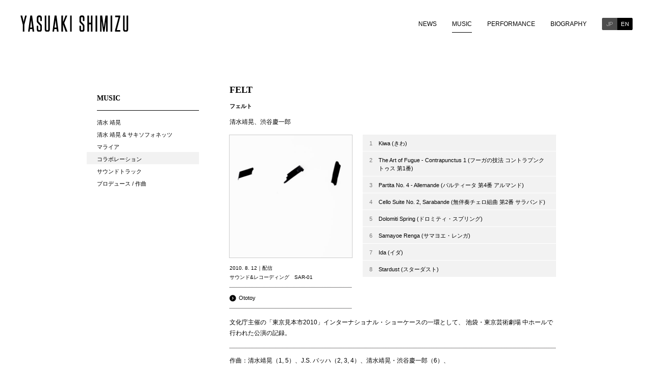

--- FILE ---
content_type: text/html; charset=UTF-8
request_url: https://yasuaki-shimizu.com/music/felt/
body_size: 9080
content:
<!DOCTYPE html>

<!--[if lt IE 7]> <html class="no-js lt-ie9 lt-ie8 lt-ie7" lang="ja"> <![endif]-->
<!--[if IE 7]>    <html class="no-js lt-ie9 lt-ie8" lang="ja"> <![endif]-->
<!--[if IE 8]>    <html class="no-js lt-ie9" lang="ja"> <![endif]-->
<!--[if gt IE 8]><!--> <html class="no-js" lang="ja"> <!--<![endif]-->

<html lang="ja">

<head>
  <meta charset="utf-8" />
  <meta http-equiv="X-UA-Compatible" content="IE=edge,chrome=1" />
  <meta name="viewport" content="width=device-width">

  <!--Meta-->
  <title>
                          YASUAKI SHIMIZU | MUSIC            </title>
  <meta name="description" content="">
  <meta name="keywords" content="">

 <!--Og-->

  <meta property="og:description" content="">
<meta property="og:title" content="FELT">
<meta property="og:url" content="https://yasuaki-shimizu.com/music/felt/">
  <meta property="og:site_name" content="YASUAKI SHIMIZU">
  <meta property="og:image" content="http://yasuaki-shimizu.com/img/og.png">

  <!--CSS-->
  <link rel="stylesheet" href="https://yasuaki-shimizu.com/wp-content/themes/yasuaki-shimizu/common/css/style.css" />


  <!--JS-HTML5-->
  <!--[if lt IE 9]><script src="common/js/libs/html5shiv.min.js"></script><![endif]-->

  <!--JS-jQuery-->
  <script src="https://yasuaki-shimizu.com/wp-content/themes/yasuaki-shimizu/common/js/libs/jquery-1.10.1.min.js"></script>
  <script src="https://yasuaki-shimizu.com/wp-content/themes/yasuaki-shimizu/common/js/libs/jquery.easing.1.3.js"></script>
  <script src="https://yasuaki-shimizu.com/wp-content/themes/yasuaki-shimizu/common/js/libs/jquery.bxslider.min.js"></script>
  <script src="https://yasuaki-shimizu.com/wp-content/themes/yasuaki-shimizu/common/js/libs/css-browser-selector.min.js"></script>
  <script src="https://yasuaki-shimizu.com/wp-content/themes/yasuaki-shimizu/common/js/libs/modernizr.custom.74382.js"></script>
  <script src="https://yasuaki-shimizu.com/wp-content/themes/yasuaki-shimizu/common/js/libs/jquery.cookie.js"></script>

  <!--JS-->
  <script src="https://yasuaki-shimizu.com/wp-content/themes/yasuaki-shimizu/common/js/class/shortEffects.js"></script>
  <script src="https://yasuaki-shimizu.com/wp-content/themes/yasuaki-shimizu/common/js/class/popUp.js"></script>
  <script src="https://yasuaki-shimizu.com/wp-content/themes/yasuaki-shimizu/common/js/class/translate.js"></script>
  <script src="https://yasuaki-shimizu.com/wp-content/themes/yasuaki-shimizu/common/js/class/slideinMenu.js"></script>

  <meta name='robots' content='max-image-preview:large' />
	<style>img:is([sizes="auto" i], [sizes^="auto," i]) { contain-intrinsic-size: 3000px 1500px }</style>
	<script type="text/javascript">
/* <![CDATA[ */
window._wpemojiSettings = {"baseUrl":"https:\/\/s.w.org\/images\/core\/emoji\/16.0.1\/72x72\/","ext":".png","svgUrl":"https:\/\/s.w.org\/images\/core\/emoji\/16.0.1\/svg\/","svgExt":".svg","source":{"concatemoji":"https:\/\/yasuaki-shimizu.com\/wp-includes\/js\/wp-emoji-release.min.js?ver=6.8.3"}};
/*! This file is auto-generated */
!function(s,n){var o,i,e;function c(e){try{var t={supportTests:e,timestamp:(new Date).valueOf()};sessionStorage.setItem(o,JSON.stringify(t))}catch(e){}}function p(e,t,n){e.clearRect(0,0,e.canvas.width,e.canvas.height),e.fillText(t,0,0);var t=new Uint32Array(e.getImageData(0,0,e.canvas.width,e.canvas.height).data),a=(e.clearRect(0,0,e.canvas.width,e.canvas.height),e.fillText(n,0,0),new Uint32Array(e.getImageData(0,0,e.canvas.width,e.canvas.height).data));return t.every(function(e,t){return e===a[t]})}function u(e,t){e.clearRect(0,0,e.canvas.width,e.canvas.height),e.fillText(t,0,0);for(var n=e.getImageData(16,16,1,1),a=0;a<n.data.length;a++)if(0!==n.data[a])return!1;return!0}function f(e,t,n,a){switch(t){case"flag":return n(e,"\ud83c\udff3\ufe0f\u200d\u26a7\ufe0f","\ud83c\udff3\ufe0f\u200b\u26a7\ufe0f")?!1:!n(e,"\ud83c\udde8\ud83c\uddf6","\ud83c\udde8\u200b\ud83c\uddf6")&&!n(e,"\ud83c\udff4\udb40\udc67\udb40\udc62\udb40\udc65\udb40\udc6e\udb40\udc67\udb40\udc7f","\ud83c\udff4\u200b\udb40\udc67\u200b\udb40\udc62\u200b\udb40\udc65\u200b\udb40\udc6e\u200b\udb40\udc67\u200b\udb40\udc7f");case"emoji":return!a(e,"\ud83e\udedf")}return!1}function g(e,t,n,a){var r="undefined"!=typeof WorkerGlobalScope&&self instanceof WorkerGlobalScope?new OffscreenCanvas(300,150):s.createElement("canvas"),o=r.getContext("2d",{willReadFrequently:!0}),i=(o.textBaseline="top",o.font="600 32px Arial",{});return e.forEach(function(e){i[e]=t(o,e,n,a)}),i}function t(e){var t=s.createElement("script");t.src=e,t.defer=!0,s.head.appendChild(t)}"undefined"!=typeof Promise&&(o="wpEmojiSettingsSupports",i=["flag","emoji"],n.supports={everything:!0,everythingExceptFlag:!0},e=new Promise(function(e){s.addEventListener("DOMContentLoaded",e,{once:!0})}),new Promise(function(t){var n=function(){try{var e=JSON.parse(sessionStorage.getItem(o));if("object"==typeof e&&"number"==typeof e.timestamp&&(new Date).valueOf()<e.timestamp+604800&&"object"==typeof e.supportTests)return e.supportTests}catch(e){}return null}();if(!n){if("undefined"!=typeof Worker&&"undefined"!=typeof OffscreenCanvas&&"undefined"!=typeof URL&&URL.createObjectURL&&"undefined"!=typeof Blob)try{var e="postMessage("+g.toString()+"("+[JSON.stringify(i),f.toString(),p.toString(),u.toString()].join(",")+"));",a=new Blob([e],{type:"text/javascript"}),r=new Worker(URL.createObjectURL(a),{name:"wpTestEmojiSupports"});return void(r.onmessage=function(e){c(n=e.data),r.terminate(),t(n)})}catch(e){}c(n=g(i,f,p,u))}t(n)}).then(function(e){for(var t in e)n.supports[t]=e[t],n.supports.everything=n.supports.everything&&n.supports[t],"flag"!==t&&(n.supports.everythingExceptFlag=n.supports.everythingExceptFlag&&n.supports[t]);n.supports.everythingExceptFlag=n.supports.everythingExceptFlag&&!n.supports.flag,n.DOMReady=!1,n.readyCallback=function(){n.DOMReady=!0}}).then(function(){return e}).then(function(){var e;n.supports.everything||(n.readyCallback(),(e=n.source||{}).concatemoji?t(e.concatemoji):e.wpemoji&&e.twemoji&&(t(e.twemoji),t(e.wpemoji)))}))}((window,document),window._wpemojiSettings);
/* ]]> */
</script>
<style id='wp-emoji-styles-inline-css' type='text/css'>

	img.wp-smiley, img.emoji {
		display: inline !important;
		border: none !important;
		box-shadow: none !important;
		height: 1em !important;
		width: 1em !important;
		margin: 0 0.07em !important;
		vertical-align: -0.1em !important;
		background: none !important;
		padding: 0 !important;
	}
</style>
<link rel='stylesheet' id='contact-form-7-css' href='https://yasuaki-shimizu.com/wp-content/plugins/contact-form-7/includes/css/styles.css?ver=6.1.4' type='text/css' media='all' />
<link rel='stylesheet' id='wp-pagenavi-css' href='https://yasuaki-shimizu.com/wp-content/plugins/wp-pagenavi/pagenavi-css.css?ver=2.70' type='text/css' media='all' />
<link rel="https://api.w.org/" href="https://yasuaki-shimizu.com/wp-json/" /><link rel="EditURI" type="application/rsd+xml" title="RSD" href="https://yasuaki-shimizu.com/xmlrpc.php?rsd" />
<meta name="generator" content="WordPress 6.8.3" />
<link rel="canonical" href="https://yasuaki-shimizu.com/music/felt/" />
<link rel='shortlink' href='https://yasuaki-shimizu.com/?p=194' />
<link rel="alternate" title="oEmbed (JSON)" type="application/json+oembed" href="https://yasuaki-shimizu.com/wp-json/oembed/1.0/embed?url=https%3A%2F%2Fyasuaki-shimizu.com%2Fmusic%2Ffelt%2F" />
<link rel="alternate" title="oEmbed (XML)" type="text/xml+oembed" href="https://yasuaki-shimizu.com/wp-json/oembed/1.0/embed?url=https%3A%2F%2Fyasuaki-shimizu.com%2Fmusic%2Ffelt%2F&#038;format=xml" />
<!-- All in one Favicon 4.8 --><link rel="shortcut icon" href="http://yasuaki-shimizu.com/wp-content/uploads/2019/10/favicon.ico" />

  <script>
    $(document).ready(function(){
      $('.slider').bxSlider({
        mode: 'fade',
        pager: false,
        nextText: '<img src="https://yasuaki-shimizu.com/wp-content/themes/yasuaki-shimizu/common/img/sprite/next.png" height="9" width="5"/>',
        prevText: '<img src="https://yasuaki-shimizu.com/wp-content/themes/yasuaki-shimizu/common/img/sprite/prev.png" height="9" width="5"/>'
      });
    });
  </script>
</head>

<body class="recordings">

  <link rel="stylesheet" href="https://yasuaki-shimizu.com/wp-content/themes/yasuaki-shimizu/common/css/shadowbox.css" />
  <script src="https://yasuaki-shimizu.com/wp-content/themes/yasuaki-shimizu/common/js/libs/shadowbox.js"></script>
  <script type="text/javascript">
    Shadowbox.init({});
  </script>

  <div id="all">

        <div id="modal-background"></div>

    
    <div id="newsletter-popup-window" class="popup-window">
      <a href="javascript:void(0)" class="popup-close">
        <img src="https://yasuaki-shimizu.com/wp-content/themes/yasuaki-shimizu/common/img/top/close.png" width="39">
      </a>
      <h3 class="strong">清水靖晃メーリングリストの登録・解除</h3>
      <div id="contact-thumb">
        <img src="https://yasuaki-shimizu.com/wp-content/uploads/2020/09/mailing-list-image.jpg" height="199" width="360">
      </div>
      <div class="form">
          <div id="newsletter-info">
            清水靖晃およびサキソフォネッツに関する最新情報をお届けします。下記フォームにメールアドレスを入力の上、ご希望の方は「登録」、購読解除の方は「解除」を選択し下さい。お預かりした個人情報は本サービスの目的にのみ使用し、第三者に開示することはありません。
          </div>

          
<div class="wpcf7 no-js" id="wpcf7-f1529-o1" lang="ja" dir="ltr" data-wpcf7-id="1529">
<div class="screen-reader-response"><p role="status" aria-live="polite" aria-atomic="true"></p> <ul></ul></div>
<form action="/music/felt/#wpcf7-f1529-o1" method="post" class="wpcf7-form init" aria-label="コンタクトフォーム" novalidate="novalidate" data-status="init">
<fieldset class="hidden-fields-container"><input type="hidden" name="_wpcf7" value="1529" /><input type="hidden" name="_wpcf7_version" value="6.1.4" /><input type="hidden" name="_wpcf7_locale" value="ja" /><input type="hidden" name="_wpcf7_unit_tag" value="wpcf7-f1529-o1" /><input type="hidden" name="_wpcf7_container_post" value="0" /><input type="hidden" name="_wpcf7_posted_data_hash" value="" />
</fieldset>
<p><span class="wpcf7-form-control-wrap" data-name="your-email"><input size="40" maxlength="400" class="wpcf7-form-control wpcf7-email wpcf7-validates-as-required wpcf7-text wpcf7-validates-as-email" id="mail" aria-required="true" aria-invalid="false" placeholder="メールアドレス" value="" type="email" name="your-email" /></span><br />
<span class="wpcf7-form-control-wrap" data-name="your-demand"><span class="wpcf7-form-control wpcf7-radio"><span class="wpcf7-list-item first"><label><input type="radio" name="your-demand" value="登録" checked="checked" /><span class="wpcf7-list-item-label">登録</span></label></span><span class="wpcf7-list-item last"><label><input type="radio" name="your-demand" value="解除" /><span class="wpcf7-list-item-label">解除</span></label></span></span></span>
</p>
<div class="button">
	<p><input class="wpcf7-form-control wpcf7-submit has-spinner" type="submit" value="送信" />
	</p>
</div><div class="wpcf7-response-output" aria-hidden="true"></div>
</form>
</div>
      </div>
      <div class="clearfix"></div>
    </div>

    <div id="newsletter-popup-window-en" class="popup-window">
      <a href="javascript:void(0)" class="popup-close">
        <img src="https://yasuaki-shimizu.com/wp-content/themes/yasuaki-shimizu/common/img/top/close.png" width="39">
      </a>
      <h3 class="strong">Sign  up  for  the  Yasuaki  Shimizu  mailing  list</h3>
      <div id="contact-thumb">
        <img src="https://yasuaki-shimizu.com/wp-content/uploads/2020/09/mailing-list-image.jpg" height="199" width="360">
      </div>
      <div class="form">
          <div id="newsletter-info">
              Get  news  about  Yasuaki  Shimizu,  Saxophonettes,  and the  latest  releases,  concerts,  and  other  projects.  If  you  wish  to  stop  receiving updates  from  us,  enter  your  email  address  and  click  Unsubscribe.<br/>
              We  never  share  your  personal  information.
          </div>

          
<div class="wpcf7 no-js" id="wpcf7-f1530-o2" lang="ja" dir="ltr" data-wpcf7-id="1530">
<div class="screen-reader-response"><p role="status" aria-live="polite" aria-atomic="true"></p> <ul></ul></div>
<form action="/music/felt/#wpcf7-f1530-o2" method="post" class="wpcf7-form init" aria-label="コンタクトフォーム" novalidate="novalidate" data-status="init">
<fieldset class="hidden-fields-container"><input type="hidden" name="_wpcf7" value="1530" /><input type="hidden" name="_wpcf7_version" value="6.1.4" /><input type="hidden" name="_wpcf7_locale" value="ja" /><input type="hidden" name="_wpcf7_unit_tag" value="wpcf7-f1530-o2" /><input type="hidden" name="_wpcf7_container_post" value="0" /><input type="hidden" name="_wpcf7_posted_data_hash" value="" />
</fieldset>
<p><span class="wpcf7-form-control-wrap" data-name="your-email"><input size="40" maxlength="400" class="wpcf7-form-control wpcf7-email wpcf7-validates-as-required wpcf7-text wpcf7-validates-as-email" aria-required="true" aria-invalid="false" placeholder="Mail address" value="" type="email" name="your-email" /></span><br />
<span class="wpcf7-form-control-wrap" data-name="your-demand"><span class="wpcf7-form-control wpcf7-radio"><span class="wpcf7-list-item first"><label><input type="radio" name="your-demand" value="Subscribe" checked="checked" /><span class="wpcf7-list-item-label">Subscribe</span></label></span><span class="wpcf7-list-item last"><label><input type="radio" name="your-demand" value="Unsbscribe" /><span class="wpcf7-list-item-label">Unsbscribe</span></label></span></span></span>
</p>
<div class="button">
	<p><input class="wpcf7-form-control wpcf7-submit has-spinner" type="submit" value="Send" />
	</p>
</div><div class="wpcf7-response-output" aria-hidden="true"></div>
</form>
</div>
      </div>

      <div class="clearfix"></div>
    </div>

    <div id="contact-popup-window" class="popup-window">
      <a href="javascript:void(0)" class="popup-close">
        <img src="https://yasuaki-shimizu.com/wp-content/themes/yasuaki-shimizu/common/img/top/close.png" width="39">
      </a>
      <h3 class="strong">お問い合わせ</h3>
      <div class="form">

          <div class="attention">
            ご質問、ご意見など下記フォームに必要事項を記入し、<br/>「送信」をクリックしてください。
          </div>

          
<div class="wpcf7 no-js" id="wpcf7-f1524-o3" lang="ja" dir="ltr" data-wpcf7-id="1524">
<div class="screen-reader-response"><p role="status" aria-live="polite" aria-atomic="true"></p> <ul></ul></div>
<form action="/music/felt/#wpcf7-f1524-o3" method="post" class="wpcf7-form init" aria-label="コンタクトフォーム" novalidate="novalidate" data-status="init">
<fieldset class="hidden-fields-container"><input type="hidden" name="_wpcf7" value="1524" /><input type="hidden" name="_wpcf7_version" value="6.1.4" /><input type="hidden" name="_wpcf7_locale" value="ja" /><input type="hidden" name="_wpcf7_unit_tag" value="wpcf7-f1524-o3" /><input type="hidden" name="_wpcf7_container_post" value="0" /><input type="hidden" name="_wpcf7_posted_data_hash" value="" />
</fieldset>
<p><span class="wpcf7-form-control-wrap" data-name="your-name"><input size="40" maxlength="400" class="wpcf7-form-control wpcf7-text wpcf7-validates-as-required" id="name" aria-required="true" aria-invalid="false" placeholder="お名前" value="" type="text" name="your-name" /></span><br />
<span class="wpcf7-form-control-wrap" data-name="your-email"><input size="40" maxlength="400" class="wpcf7-form-control wpcf7-email wpcf7-validates-as-required wpcf7-text wpcf7-validates-as-email" aria-required="true" aria-invalid="false" placeholder="メールアドレス" value="" type="email" name="your-email" /></span><br />
<span class="wpcf7-form-control-wrap" data-name="your-subject"><input size="40" maxlength="400" class="wpcf7-form-control wpcf7-text wpcf7-validates-as-required" id="title" aria-required="true" aria-invalid="false" placeholder="件名" value="" type="text" name="your-subject" /></span><br />
<span class="wpcf7-form-control-wrap" data-name="your-message"><textarea cols="40" rows="10" maxlength="2000" class="wpcf7-form-control wpcf7-textarea wpcf7-validates-as-required" id="msg" aria-required="true" aria-invalid="false" placeholder="お問い合わせ内容" name="your-message"></textarea></span>
</p>
<div class="button">
	<p><input class="wpcf7-form-control wpcf7-submit has-spinner" type="submit" value="送信" />
	</p>
</div><div class="wpcf7-response-output" aria-hidden="true"></div>
</form>
</div>

      </div>
    </div>

    <div id="contact-popup-window-en" class="popup-window">
      <a href="javascript:void(0)" class="popup-close">
        <img src="https://yasuaki-shimizu.com/wp-content/themes/yasuaki-shimizu/common/img/top/close.png" width="39">
      </a>
      <h3 class="strong">CONTACT</h3>
      <div class="form">

        <div class="attention">
          Get in touch. For any questions, comments, or work inquiries, please fill out the form below.
        </div>

         
<div class="wpcf7 no-js" id="wpcf7-f1523-o4" lang="ja" dir="ltr" data-wpcf7-id="1523">
<div class="screen-reader-response"><p role="status" aria-live="polite" aria-atomic="true"></p> <ul></ul></div>
<form action="/music/felt/#wpcf7-f1523-o4" method="post" class="wpcf7-form init" aria-label="コンタクトフォーム" novalidate="novalidate" data-status="init">
<fieldset class="hidden-fields-container"><input type="hidden" name="_wpcf7" value="1523" /><input type="hidden" name="_wpcf7_version" value="6.1.4" /><input type="hidden" name="_wpcf7_locale" value="ja" /><input type="hidden" name="_wpcf7_unit_tag" value="wpcf7-f1523-o4" /><input type="hidden" name="_wpcf7_container_post" value="0" /><input type="hidden" name="_wpcf7_posted_data_hash" value="" />
</fieldset>
<p><span class="wpcf7-form-control-wrap" data-name="your-name"><input size="40" maxlength="400" class="wpcf7-form-control wpcf7-text wpcf7-validates-as-required" aria-required="true" aria-invalid="false" placeholder="Name" value="" type="text" name="your-name" /></span><br />
<span class="wpcf7-form-control-wrap" data-name="your-email"><input size="40" maxlength="400" class="wpcf7-form-control wpcf7-email wpcf7-validates-as-required wpcf7-text wpcf7-validates-as-email" aria-required="true" aria-invalid="false" placeholder="Email" value="" type="email" name="your-email" /></span><br />
<span class="wpcf7-form-control-wrap" data-name="your-subject"><input size="40" maxlength="400" class="wpcf7-form-control wpcf7-text wpcf7-validates-as-required" aria-required="true" aria-invalid="false" placeholder="Subject" value="" type="text" name="your-subject" /></span><br />
<span class="wpcf7-form-control-wrap" data-name="your-message"><textarea cols="40" rows="10" maxlength="2000" class="wpcf7-form-control wpcf7-textarea wpcf7-validates-as-required" aria-required="true" aria-invalid="false" placeholder="Message" name="your-message"></textarea></span>
</p>
<div class="button">
	<p><input class="wpcf7-form-control wpcf7-submit has-spinner" type="submit" value="Send" />
	</p>
</div><div class="wpcf7-response-output" aria-hidden="true"></div>
</form>
</div>

      </div>
    </div>

        <header id="header" class="pull-center ">

      <a href="https://yasuaki-shimizu.com/">
        <div id="logo" class="sprite pull-left">
          <h1>YASUAKI SHIMIZU</h1>
        </div>
      </a>

      <nav id="glb-nav" class="pull-right">
        <ul>
          <li class="nav-btn pull-left"><a href="https://yasuaki-shimizu.com/news/">NEWS<div class="hover-border-left"></div><div class="hover-border-right"></div></a></li>
          <li class="nav-btn pull-left recordings-hover">
            <a href="https://yasuaki-shimizu.com/music/">MUSIC<div class="hover-border-left"></div><div class="hover-border-right"></div></a>
            <div id="recordings-inner-nav">
              <ul>
                <a href="https://yasuaki-shimizu.com/music_category/yasuaki_shimizu/">
                  <li class="nav-first">
                    <span class="jp">清水 靖晃</span>
                    <span class="en">Yasuaki Shimizu</span>
                  </li>
                </a>
                <a href="https://yasuaki-shimizu.com/music_category/yasuaki_shimizu_and_saxophonettes/">
                  <li>
                    <span class="jp">清水 靖晃 & サキソフォネッツ</span>
                    <span class="en">Yasuaki Shimizu & Saxophonettes</span>
                  </li>
                </a>
                <a href="https://yasuaki-shimizu.com/music_category/mariah/">
                  <li>
                    <span class="jp">マライア</span>
                    <span class="en">Mariah</span>
                  </li>
                </a>
                <a href="https://yasuaki-shimizu.com/music_category/collaborations/">
                  <li>
                    <span class="jp">コラボレーション</span>
                    <span class="en">Collaborations</span>
                  </li>
                </a>
                <a href="https://yasuaki-shimizu.com/music_category/soundtracks/">
                  <li>
                    <span class="jp">サウンドトラック</span>
                    <span class="en">Soundtracks</span>
                  </li>
                </a>
                <a href="https://yasuaki-shimizu.com/music_category/produce_compositions/">
                  <li class="nav-last">
                    <span class="jp">プロデュース / 作曲</span>
                    <span class="en">Production / Composition</span>
                  </li>
                </a>
              </ul>
            </div>
          </li>
          <li class="nav-btn pull-left"><a href="https://yasuaki-shimizu.com/performance/">PERFORMANCE<div class="hover-border-left"></div><div class="hover-border-right"></div></a></li>
          <li class="nav-btn pull-left"><a href="https://yasuaki-shimizu.com/biography/">BIOGRAPHY<div class="hover-border-left"></div><div class="hover-border-right"></div></a></li>
          <!-- <li class="nav-btn pull-left"><a href="https://yasuaki-shimizu.com">SHOP<div class="hover-border-left"></div><div class="hover-border-right"></div></a></li> -->
          <!-- <li class="nav-btn pull-left"><a href="https://yasuaki-shimizu.com/words/">WORDS<div class="hover-border-left"></div><div class="hover-border-right"></div></a></li> -->
          <a href="javascript:void(0);"><li id="" class="nav-btn switch-jp translate-jp sprite pull-left on-jp">JP</li></a>
          <a href="javascript:void(0);"><li id="" class="nav-btn switch-en translate-en sprite pull-left">EN</li></a>
        </ul>
      </nav>

    </header>

    <div id="container">
      <div id="contents">
        <div class="blog_info_holder" style="display:none">YASUAKI SHIMIZU</div>
        <div class="jp_title_holder" style="display:none"></div>
        <div class="en_title_holder" style="display:none"></div>
        <div id="left-container" class="pull-left">
          <div class="subnav">
            <a href="https://yasuaki-shimizu.com/music/">
              <h3>MUSIC</h3>
            </a>
            <ul>
                              <div id="get-category" style="display:none;">28</div>
                            <li class="cat-item-26 jp"><a href="https://yasuaki-shimizu.com/music_category/yasuaki_shimizu/">清水 靖晃</a></li>
              <li class="cat-item-26 en"><a href="https://yasuaki-shimizu.com/music_category/yasuaki_shimizu/">Yasuaki Shimizu</a></li>
              <li class="cat-item-27 jp"><a href="https://yasuaki-shimizu.com/music_category/yasuaki_shimizu_and_saxophonettes/">清水 靖晃 & サキソフォネッツ</a></li>
              <li class="cat-item-27 en"><a href="https://yasuaki-shimizu.com/music_category/yasuaki_shimizu_and_saxophonettes/">Yasuaki Shimizu & Saxophonettes</a></li>
              <li class="cat-item-39 jp"><a href="https://yasuaki-shimizu.com/music_category/mariah/">マライア</a></li>
              <li class="cat-item-39 en"><a href="https://yasuaki-shimizu.com/music_category/mariah/">Mariah</a></li>
              <li class="cat-item-28 jp"><a href="https://yasuaki-shimizu.com/music_category/collaborations/">コラボレーション</a></li>
              <li class="cat-item-28 en"><a href="https://yasuaki-shimizu.com/music_category/collaborations/">Collaborations</a></li>
              <li class="cat-item-40 jp"><a href="https://yasuaki-shimizu.com/music_category/soundtracks/">サウンドトラック</a></li>
              <li class="cat-item-40 en"><a href="https://yasuaki-shimizu.com/music_category/soundtracks/">Soundtracks</a></li>
              <li class="cat-item-29 jp"><a href="https://yasuaki-shimizu.com/music_category/produce_compositions/">プロデュース / 作曲</a></li>
              <li class="cat-item-29 en"><a href="https://yasuaki-shimizu.com/music_category/produce_compositions/">Production / Composition</a></li>
            </ul>
          </div>
        </div>

        <div id="right-container" class="pull-right">

          <div id="disc-detail-title">
            <h2 id="title-en" class="en">
                              <p>FELT</p>
                          </h2>
            <h2 id="title-en" class="jp">
                              FELT                          </h2>
            <h3 id="title-jp" class="jp">
                              フェルト                          </h3>
          </div>

                      <div class="collaborations-artist">
              <span class="jp">清水靖晃、渋谷慶一郎</span>
                              <span class="en">Yasuaki Shimizu, Keiichiro Shibuya</span>
                          </div>
          
          <div id="disc-detail-inner-left" class="pull-left">

            <div id="album-jacket">
                                              <img src="https://yasuaki-shimizu.com/wp-content/uploads/2015/11/felt-500x486.jpg" width="240" height="240">
                          </div>

            <div id="album-info">
              <div class="jp">
                                2010. 8. 12｜配信<br />
サウンド&レコーディング　SAR-01                              </div>
              <div class="en">
                                2010 (Downloads)<br />
Sound & Recording SAR-01                              </div>
            </div>

                        <div class="border-dotted-02"></div>
            
            <div id="album-buy-link">
              <ul>
                                                <a href="http://ototoy.jp/_/default/p/14932">
                                                <li class="pull-left">Ototoy</li>
                                </a>
                              </ul>
              <div class="clearfix"></div>
            </div>

                        <div class="border-dotted-02" style="margin-bottom:0;"></div>
            
            
          </div>

          <div id="disc-detail-inner-right" class="pull-right" style="width: 379px;max-height:403px;overflow:auto;margin-top: -1px;">
                                                            <ul>
                              <li>
                                    <div class="song-number pull-left">1</div>
                  <div class="song-name">
                                        <span class="jp">Kiwa (きわ)</span>
                                                            <span class="en">Kiwa</span>
                                      </div>
                                                    </li>
                              <li>
                                    <div class="song-number pull-left">2</div>
                  <div class="song-name">
                                        <span class="jp">The Art of Fugue - Contrapunctus 1 (フーガの技法 コントラプンクトゥス 第1番)</span>
                                                            <span class="en">The Art of Fugue - Contrapunctus 1</span>
                                      </div>
                                                    </li>
                              <li>
                                    <div class="song-number pull-left">3</div>
                  <div class="song-name">
                                        <span class="jp">Partita No. 4 - Allemande (パルティータ 第4番 アルマンド)</span>
                                                            <span class="en">Partita No. 4 - Allemande</span>
                                      </div>
                                                    </li>
                              <li>
                                    <div class="song-number pull-left">4</div>
                  <div class="song-name">
                                        <span class="jp">Cello Suite No. 2, Sarabande (無伴奏チェロ組曲 第2番 サラバンド)</span>
                                                            <span class="en">Cello Suite No. 2 - Sarabande</span>
                                      </div>
                                                    </li>
                              <li>
                                    <div class="song-number pull-left">5</div>
                  <div class="song-name">
                                        <span class="jp">Dolomiti Spring (ドロミティ・スプリング)</span>
                                                            <span class="en">Dolomiti Spring</span>
                                      </div>
                                                    </li>
                              <li>
                                    <div class="song-number pull-left">6</div>
                  <div class="song-name">
                                        <span class="jp">Samayoe Renga (サマヨエ・レンガ)</span>
                                                            <span class="en">Samayoe Renga</span>
                                      </div>
                                                    </li>
                              <li>
                                    <div class="song-number pull-left">7</div>
                  <div class="song-name">
                                        <span class="jp">Ida (イダ)</span>
                                                            <span class="en">Ida</span>
                                      </div>
                                                    </li>
                              <li>
                                    <div class="song-number pull-left">8</div>
                  <div class="song-name">
                                        <span class="jp">Stardust (スターダスト)</span>
                                                            <span class="en">Stardust</span>
                                      </div>
                                                    </li>
                          </ul>
                      </div>

          <div class="clearfix"></div>
          <div id="disc-detail-inner-bottom">
            <div id="album-description">
              <div class="jp">
                                <p>文化庁主催の「東京見本市2010」インターナショナル・ショーケースの一環として、 池袋・東京芸術劇場 中ホールで行われた公演の記録。</p>
                              </div>
              <div class="en">
                              </div>
            </div>
            <div id="disc-acordion">
              <div id="accordion">
                <div class="jp">
                                                                                                          </div>
                <div class="en">
                                                                                                          </div>
              </div>
            </div>

                        <div class="border-dotted"></div>
            <div class="jp">
              <div id="disc-credit">
                <p>作曲：清水靖晃（1, 5）、J.S. バッハ（2, 3, 4）、清水靖晃・渋谷慶一郎（6）、<br />
渋谷慶一郎（7）、ホーギー・カーマイケル（8）</p>
<p>&nbsp;</p>
<p>清水靖晃：テナーサキソフォン（1, 2, 4, 5, 6, 7, 8）<br />
渋谷慶一郎：ピアノ（1, 2, 3, 5, 6, 7, 8）</p>
<p>&nbsp;</p>
              </div>
            </div>
                                    <div class="en">
              <div id="disc-credit">
                <p>Composed by Yasuaki Shimizu (1,5), J.S. Bach (2, 3, 4), Yasuaki Shimizu and Keiichiro Shibuya (6), Keiichiro Shibuya (7), Hoagy Carmichael (8)</p>
<p>&nbsp;</p>
<p>Yasuaki Shimizu: tenor saxophone (1, 2, 4, 5, 6, 7, 8)</p>
<p>Keiichiro Shibuya: piano (1, 2, 3, 5, 6, 7, 8)</p>
              </div>
            </div>
            <div class="border-dotted"></div>
            
            <div class="live-archive">
              <ul>
                                                                  <a href="
                                          https://www.youtube.com/embed/9eD38bWDuis?feature=player_embedded&rel=0&autoplay=1                    "
                   rel="shadowbox[FELT];width=800;height=500"
                   title="">
                  <li>
                    <img src="https://yasuaki-shimizu.com/wp-content/themes/yasuaki-shimizu/common/img/performances/performances-thumb-1.png" height="40">
                  </li>
                </a>
                                              </ul>
            </div>
            <div class="clearfix"></div>
            <div class="border-dotted"></div>
            <div id="backtolist">
              <a href="../">
                <div class="sprite">
                  Back
                </div>
              </a>
            </div>
          </div>
        </div>
      </div>
    </div>

        <footer id="footer" class="pull-center">
      <div id="copyright">
        © 2026 Yasuaki Shimizu / Sateto Inc. All Rights Reserved.
      </div>
      <nav id="footer-nav"  class="pull-right">
        <ul>
          <a class="footer-nav__pc" href="javascript:void(0)">
            <li class="nav-btn popup newsletter sprite pull-left jp">MAILING LIST</li>
            <li class="nav-btn popup newsletter_en sprite pull-left en">MAILING LIST</li>
          </a>
          <a class="footer-nav__pc" href="javascript:void(0)">
            <li class="nav-btn popup contact sprite pull-left jp">CONTACT</li>
            <li class="nav-btn popup contact_en sprite pull-left en">CONTACT</li>
          </a>
          <a href="http://www.facebook.com/yasuakishimizu" target="blank"><li class="nav-btn facebook sprite pull-left">facebook</li></a>
          <a href="http://www.twitter.com/yasuakishimizu" target="blank"><li class="nav-btn twitter sprite pull-left">twitter</li></a>
          <a href="https://www.instagram.com/yasuakishimizuofficial/" target="blank"><li class="nav-btn instagram sprite pull-left">instagram</li></a>
          <a href="http://www.youtube.com/satetoartists" target="blank"><li class="nav-btn youtube sprite pull-left">youtube</li></a>
        </ul>
      </nav>
    </footer>

    <script src="https://yasuaki-shimizu.com/wp-content/themes/yasuaki-shimizu/common/js/class/selectCategory.js"></script>

  </div>

<script type="speculationrules">
{"prefetch":[{"source":"document","where":{"and":[{"href_matches":"\/*"},{"not":{"href_matches":["\/wp-*.php","\/wp-admin\/*","\/wp-content\/uploads\/*","\/wp-content\/*","\/wp-content\/plugins\/*","\/wp-content\/themes\/yasuaki-shimizu\/*","\/*\\?(.+)"]}},{"not":{"selector_matches":"a[rel~=\"nofollow\"]"}},{"not":{"selector_matches":".no-prefetch, .no-prefetch a"}}]},"eagerness":"conservative"}]}
</script>
<script type="text/javascript" src="https://yasuaki-shimizu.com/wp-includes/js/dist/hooks.min.js?ver=4d63a3d491d11ffd8ac6" id="wp-hooks-js"></script>
<script type="text/javascript" src="https://yasuaki-shimizu.com/wp-includes/js/dist/i18n.min.js?ver=5e580eb46a90c2b997e6" id="wp-i18n-js"></script>
<script type="text/javascript" id="wp-i18n-js-after">
/* <![CDATA[ */
wp.i18n.setLocaleData( { 'text direction\u0004ltr': [ 'ltr' ] } );
/* ]]> */
</script>
<script type="text/javascript" src="https://yasuaki-shimizu.com/wp-content/plugins/contact-form-7/includes/swv/js/index.js?ver=6.1.4" id="swv-js"></script>
<script type="text/javascript" id="contact-form-7-js-translations">
/* <![CDATA[ */
( function( domain, translations ) {
	var localeData = translations.locale_data[ domain ] || translations.locale_data.messages;
	localeData[""].domain = domain;
	wp.i18n.setLocaleData( localeData, domain );
} )( "contact-form-7", {"translation-revision-date":"2025-11-30 08:12:23+0000","generator":"GlotPress\/4.0.3","domain":"messages","locale_data":{"messages":{"":{"domain":"messages","plural-forms":"nplurals=1; plural=0;","lang":"ja_JP"},"This contact form is placed in the wrong place.":["\u3053\u306e\u30b3\u30f3\u30bf\u30af\u30c8\u30d5\u30a9\u30fc\u30e0\u306f\u9593\u9055\u3063\u305f\u4f4d\u7f6e\u306b\u7f6e\u304b\u308c\u3066\u3044\u307e\u3059\u3002"],"Error:":["\u30a8\u30e9\u30fc:"]}},"comment":{"reference":"includes\/js\/index.js"}} );
/* ]]> */
</script>
<script type="text/javascript" id="contact-form-7-js-before">
/* <![CDATA[ */
var wpcf7 = {
    "api": {
        "root": "https:\/\/yasuaki-shimizu.com\/wp-json\/",
        "namespace": "contact-form-7\/v1"
    },
    "cached": 1
};
/* ]]> */
</script>
<script type="text/javascript" src="https://yasuaki-shimizu.com/wp-content/plugins/contact-form-7/includes/js/index.js?ver=6.1.4" id="contact-form-7-js"></script>
</body>

</html>

<!--
Performance optimized by W3 Total Cache. Learn more: https://www.boldgrid.com/w3-total-cache/?utm_source=w3tc&utm_medium=footer_comment&utm_campaign=free_plugin


Served from: yasuaki-shimizu.com @ 2026-01-23 12:51:58 by W3 Total Cache
-->

--- FILE ---
content_type: text/css
request_url: https://yasuaki-shimizu.com/wp-content/themes/yasuaki-shimizu/common/css/style.css
body_size: 13946
content:
@charset "UTF-8";
/* line 5, ../../../../../../../../.rbenv/versions/2.4.5/lib/ruby/gems/2.4.0/gems/compass-core-1.0.3/stylesheets/compass/reset/_utilities.scss */
html, body, div, span, applet, object, iframe,
h1, h2, h3, h4, h5, h6, p, blockquote, pre,
a, abbr, acronym, address, big, cite, code,
del, dfn, em, img, ins, kbd, q, s, samp,
small, strike, strong, sub, sup, tt, var,
b, u, i, center,
dl, dt, dd, ol, ul, li,
fieldset, form, label, legend,
table, caption, tbody, tfoot, thead, tr, th, td,
article, aside, canvas, details, embed,
figure, figcaption, footer, header, hgroup,
menu, nav, output, ruby, section, summary,
time, mark, audio, video {
  margin: 0;
  padding: 0;
  border: 0;
  font: inherit;
  font-size: 100%;
  vertical-align: baseline; }

/* line 22, ../../../../../../../../.rbenv/versions/2.4.5/lib/ruby/gems/2.4.0/gems/compass-core-1.0.3/stylesheets/compass/reset/_utilities.scss */
html {
  line-height: 1; }

/* line 24, ../../../../../../../../.rbenv/versions/2.4.5/lib/ruby/gems/2.4.0/gems/compass-core-1.0.3/stylesheets/compass/reset/_utilities.scss */
ol, ul {
  list-style: none; }

/* line 26, ../../../../../../../../.rbenv/versions/2.4.5/lib/ruby/gems/2.4.0/gems/compass-core-1.0.3/stylesheets/compass/reset/_utilities.scss */
table {
  border-collapse: collapse;
  border-spacing: 0; }

/* line 28, ../../../../../../../../.rbenv/versions/2.4.5/lib/ruby/gems/2.4.0/gems/compass-core-1.0.3/stylesheets/compass/reset/_utilities.scss */
caption, th, td {
  text-align: left;
  font-weight: normal;
  vertical-align: middle; }

/* line 30, ../../../../../../../../.rbenv/versions/2.4.5/lib/ruby/gems/2.4.0/gems/compass-core-1.0.3/stylesheets/compass/reset/_utilities.scss */
q, blockquote {
  quotes: none; }
  /* line 103, ../../../../../../../../.rbenv/versions/2.4.5/lib/ruby/gems/2.4.0/gems/compass-core-1.0.3/stylesheets/compass/reset/_utilities.scss */
  q:before, q:after, blockquote:before, blockquote:after {
    content: "";
    content: none; }

/* line 32, ../../../../../../../../.rbenv/versions/2.4.5/lib/ruby/gems/2.4.0/gems/compass-core-1.0.3/stylesheets/compass/reset/_utilities.scss */
a img {
  border: none; }

/* line 116, ../../../../../../../../.rbenv/versions/2.4.5/lib/ruby/gems/2.4.0/gems/compass-core-1.0.3/stylesheets/compass/reset/_utilities.scss */
article, aside, details, figcaption, figure, footer, header, hgroup, main, menu, nav, section, summary {
  display: block; }

/* line 14, ../sass/_variables.scss */
.clearfix:before, .clearfix:after {
  content: '\0020';
  display: block;
  overflow: hidden;
  visibility: hidden;
  width: 0;
  height: 0;
  clear: both; }
/* line 24, ../sass/_variables.scss */
.clearfix {
  zoom: 1; }

/* line 57, ../sass/_variables.scss */
.border-box {
  -webkit-box-sizing: border-box;
  -moz-box-sizing: border-box;
  -ms-box-sizing: border-box;
  box-sizing: border-box; }

/* line 60, ../sass/_variables.scss */
.content-box {
  -webkit-box-sizing: content-box;
  -moz-box-sizing: content-box;
  -ms-box-sizing: content-box;
  box-sizing: content-box; }

/* line 65, ../sass/_variables.scss */
.pull-left {
  float: left; }

/* line 68, ../sass/_variables.scss */
.pull-right {
  float: right; }

/* line 71, ../sass/_variables.scss */
.pull-center {
  margin-left: auto;
  margin-right: auto; }

/* line 77, ../sass/_variables.scss */
.align-center {
  text-align: center; }

/* line 80, ../sass/_variables.scss */
.align-left {
  text-align: left; }

/* line 83, ../sass/_variables.scss */
.align-right {
  text-align: right; }

/* line 88, ../sass/_variables.scss */
.strong {
  font-weight: bold; }

/* line 142, ../sass/_variables.scss */
.column1 {
  width: 80px;
  -webkit-box-sizing: border-box;
  -moz-box-sizing: border-box;
  -ms-box-sizing: border-box;
  box-sizing: border-box; }

/* line 146, ../sass/_variables.scss */
.column1-half {
  width: 120px;
  -webkit-box-sizing: border-box;
  -moz-box-sizing: border-box;
  -ms-box-sizing: border-box;
  box-sizing: border-box; }

/* line 163, ../sass/_variables.scss */
.offset1 {
  margin-left: 80px; }

/* line 166, ../sass/_variables.scss */
.offset-right1 {
  margin-right: 80px; }

/* line 142, ../sass/_variables.scss */
.column2 {
  width: 160px;
  -webkit-box-sizing: border-box;
  -moz-box-sizing: border-box;
  -ms-box-sizing: border-box;
  box-sizing: border-box; }

/* line 146, ../sass/_variables.scss */
.column2-half {
  width: 200px;
  -webkit-box-sizing: border-box;
  -moz-box-sizing: border-box;
  -ms-box-sizing: border-box;
  box-sizing: border-box; }

/* line 163, ../sass/_variables.scss */
.offset2 {
  margin-left: 160px; }

/* line 166, ../sass/_variables.scss */
.offset-right2 {
  margin-right: 160px; }

/* line 142, ../sass/_variables.scss */
.column3 {
  width: 240px;
  -webkit-box-sizing: border-box;
  -moz-box-sizing: border-box;
  -ms-box-sizing: border-box;
  box-sizing: border-box; }

/* line 146, ../sass/_variables.scss */
.column3-half {
  width: 280px;
  -webkit-box-sizing: border-box;
  -moz-box-sizing: border-box;
  -ms-box-sizing: border-box;
  box-sizing: border-box; }

/* line 163, ../sass/_variables.scss */
.offset3 {
  margin-left: 240px; }

/* line 166, ../sass/_variables.scss */
.offset-right3 {
  margin-right: 240px; }

/* line 142, ../sass/_variables.scss */
.column4 {
  width: 320px;
  -webkit-box-sizing: border-box;
  -moz-box-sizing: border-box;
  -ms-box-sizing: border-box;
  box-sizing: border-box; }

/* line 146, ../sass/_variables.scss */
.column4-half {
  width: 360px;
  -webkit-box-sizing: border-box;
  -moz-box-sizing: border-box;
  -ms-box-sizing: border-box;
  box-sizing: border-box; }

/* line 163, ../sass/_variables.scss */
.offset4 {
  margin-left: 320px; }

/* line 166, ../sass/_variables.scss */
.offset-right4 {
  margin-right: 320px; }

/* line 142, ../sass/_variables.scss */
.column5 {
  width: 400px;
  -webkit-box-sizing: border-box;
  -moz-box-sizing: border-box;
  -ms-box-sizing: border-box;
  box-sizing: border-box; }

/* line 146, ../sass/_variables.scss */
.column5-half {
  width: 440px;
  -webkit-box-sizing: border-box;
  -moz-box-sizing: border-box;
  -ms-box-sizing: border-box;
  box-sizing: border-box; }

/* line 163, ../sass/_variables.scss */
.offset5 {
  margin-left: 400px; }

/* line 166, ../sass/_variables.scss */
.offset-right5 {
  margin-right: 400px; }

/* line 142, ../sass/_variables.scss */
.column6 {
  width: 480px;
  -webkit-box-sizing: border-box;
  -moz-box-sizing: border-box;
  -ms-box-sizing: border-box;
  box-sizing: border-box; }

/* line 146, ../sass/_variables.scss */
.column6-half {
  width: 520px;
  -webkit-box-sizing: border-box;
  -moz-box-sizing: border-box;
  -ms-box-sizing: border-box;
  box-sizing: border-box; }

/* line 163, ../sass/_variables.scss */
.offset6 {
  margin-left: 480px; }

/* line 166, ../sass/_variables.scss */
.offset-right6 {
  margin-right: 480px; }

/* line 142, ../sass/_variables.scss */
.column7 {
  width: 560px;
  -webkit-box-sizing: border-box;
  -moz-box-sizing: border-box;
  -ms-box-sizing: border-box;
  box-sizing: border-box; }

/* line 146, ../sass/_variables.scss */
.column7-half {
  width: 600px;
  -webkit-box-sizing: border-box;
  -moz-box-sizing: border-box;
  -ms-box-sizing: border-box;
  box-sizing: border-box; }

/* line 163, ../sass/_variables.scss */
.offset7 {
  margin-left: 560px; }

/* line 166, ../sass/_variables.scss */
.offset-right7 {
  margin-right: 560px; }

/* line 142, ../sass/_variables.scss */
.column8 {
  width: 640px;
  -webkit-box-sizing: border-box;
  -moz-box-sizing: border-box;
  -ms-box-sizing: border-box;
  box-sizing: border-box; }

/* line 146, ../sass/_variables.scss */
.column8-half {
  width: 680px;
  -webkit-box-sizing: border-box;
  -moz-box-sizing: border-box;
  -ms-box-sizing: border-box;
  box-sizing: border-box; }

/* line 163, ../sass/_variables.scss */
.offset8 {
  margin-left: 640px; }

/* line 166, ../sass/_variables.scss */
.offset-right8 {
  margin-right: 640px; }

/* line 142, ../sass/_variables.scss */
.column9 {
  width: 720px;
  -webkit-box-sizing: border-box;
  -moz-box-sizing: border-box;
  -ms-box-sizing: border-box;
  box-sizing: border-box; }

/* line 146, ../sass/_variables.scss */
.column9-half {
  width: 760px;
  -webkit-box-sizing: border-box;
  -moz-box-sizing: border-box;
  -ms-box-sizing: border-box;
  box-sizing: border-box; }

/* line 163, ../sass/_variables.scss */
.offset9 {
  margin-left: 720px; }

/* line 166, ../sass/_variables.scss */
.offset-right9 {
  margin-right: 720px; }

/* line 142, ../sass/_variables.scss */
.column10 {
  width: 800px;
  -webkit-box-sizing: border-box;
  -moz-box-sizing: border-box;
  -ms-box-sizing: border-box;
  box-sizing: border-box; }

/* line 146, ../sass/_variables.scss */
.column10-half {
  width: 840px;
  -webkit-box-sizing: border-box;
  -moz-box-sizing: border-box;
  -ms-box-sizing: border-box;
  box-sizing: border-box; }

/* line 163, ../sass/_variables.scss */
.offset10 {
  margin-left: 800px; }

/* line 166, ../sass/_variables.scss */
.offset-right10 {
  margin-right: 800px; }

/* line 142, ../sass/_variables.scss */
.column11 {
  width: 880px;
  -webkit-box-sizing: border-box;
  -moz-box-sizing: border-box;
  -ms-box-sizing: border-box;
  box-sizing: border-box; }

/* line 146, ../sass/_variables.scss */
.column11-half {
  width: 920px;
  -webkit-box-sizing: border-box;
  -moz-box-sizing: border-box;
  -ms-box-sizing: border-box;
  box-sizing: border-box; }

/* line 163, ../sass/_variables.scss */
.offset11 {
  margin-left: 880px; }

/* line 166, ../sass/_variables.scss */
.offset-right11 {
  margin-right: 880px; }

/* line 142, ../sass/_variables.scss */
.column12 {
  width: 960px;
  -webkit-box-sizing: border-box;
  -moz-box-sizing: border-box;
  -ms-box-sizing: border-box;
  box-sizing: border-box; }

/* line 146, ../sass/_variables.scss */
.column12-half {
  width: 1000px;
  -webkit-box-sizing: border-box;
  -moz-box-sizing: border-box;
  -ms-box-sizing: border-box;
  box-sizing: border-box; }

/* line 163, ../sass/_variables.scss */
.offset12 {
  margin-left: 960px; }

/* line 166, ../sass/_variables.scss */
.offset-right12 {
  margin-right: 960px; }

/* line 142, ../sass/_variables.scss */
.column13 {
  width: 1040px;
  -webkit-box-sizing: border-box;
  -moz-box-sizing: border-box;
  -ms-box-sizing: border-box;
  box-sizing: border-box; }

/* line 146, ../sass/_variables.scss */
.column13-half {
  width: 1080px;
  -webkit-box-sizing: border-box;
  -moz-box-sizing: border-box;
  -ms-box-sizing: border-box;
  box-sizing: border-box; }

/* line 163, ../sass/_variables.scss */
.offset13 {
  margin-left: 1040px; }

/* line 166, ../sass/_variables.scss */
.offset-right13 {
  margin-right: 1040px; }

/* line 142, ../sass/_variables.scss */
.column14 {
  width: 1120px;
  -webkit-box-sizing: border-box;
  -moz-box-sizing: border-box;
  -ms-box-sizing: border-box;
  box-sizing: border-box; }

/* line 146, ../sass/_variables.scss */
.column14-half {
  width: 1160px;
  -webkit-box-sizing: border-box;
  -moz-box-sizing: border-box;
  -ms-box-sizing: border-box;
  box-sizing: border-box; }

/* line 163, ../sass/_variables.scss */
.offset14 {
  margin-left: 1120px; }

/* line 166, ../sass/_variables.scss */
.offset-right14 {
  margin-right: 1120px; }

/* line 142, ../sass/_variables.scss */
.column15 {
  width: 1200px;
  -webkit-box-sizing: border-box;
  -moz-box-sizing: border-box;
  -ms-box-sizing: border-box;
  box-sizing: border-box; }

/* line 146, ../sass/_variables.scss */
.column15-half {
  width: 1240px;
  -webkit-box-sizing: border-box;
  -moz-box-sizing: border-box;
  -ms-box-sizing: border-box;
  box-sizing: border-box; }

/* line 163, ../sass/_variables.scss */
.offset15 {
  margin-left: 1200px; }

/* line 166, ../sass/_variables.scss */
.offset-right15 {
  margin-right: 1200px; }

/* line 142, ../sass/_variables.scss */
.column16 {
  width: 1280px;
  -webkit-box-sizing: border-box;
  -moz-box-sizing: border-box;
  -ms-box-sizing: border-box;
  box-sizing: border-box; }

/* line 146, ../sass/_variables.scss */
.column16-half {
  width: 1320px;
  -webkit-box-sizing: border-box;
  -moz-box-sizing: border-box;
  -ms-box-sizing: border-box;
  box-sizing: border-box; }

/* line 163, ../sass/_variables.scss */
.offset16 {
  margin-left: 1280px; }

/* line 166, ../sass/_variables.scss */
.offset-right16 {
  margin-right: 1280px; }

/* line 181, ../sass/_variables.scss */
.mac .indent-half-em {
  margin-left: 0.5em; }

/* line 184, ../sass/_variables.scss */
.mac .indent-minus-half-em {
  margin-left: -0.5em; }

/* line 17, ../sass/style.scss */
html {
  width: 100%;
  height: 100%; }

/* line 21, ../sass/style.scss */
body {
  width: 100%;
  height: 100%;
  color: #000;
  background: #fff;
  font-family: Helvetica,Arial,'Hiragino Kaku Gothic Pro','ＭＳ Ｐゴシック',Sans-serif;
  font-size: 12px;
  -webkit-font-smoothing: antialiased; }
  /* line 30, ../sass/style.scss */
  body strong {
    font-weight: bold; }
  /* line 34, ../sass/style.scss */
  body em {
    font-style: italic; }
  /* line 2, ../sass/_top.scss */
  body.top #all {
    background: #000;
    background-image: url("../img/top/to-image.png");
    background-repeat: no-repeat;
    background-size: cover;
    background-position: center; }
    /* line 9, ../sass/_top.scss */
    body.top #all #container #contents {
      text-align: center; }
    /* line 13, ../sass/_top.scss */
    body.top #all #pickup {
      position: absolute;
      bottom: 100px;
      right: 40px;
      height: 90px;
      width: 320px;
      overflow: hidden;
      background-color: #fff; }
      /* line 21, ../sass/_top.scss */
      body.top #all #pickup #pickup-thumb,
      body.top #all #pickup #pickup-text-area {
        display: table-cell;
        vertical-align: middle;
        margin: 0; }
      /* line 27, ../sass/_top.scss */
      body.top #all #pickup #pickup-thumb {
        width: 154px;
        overflow: hidden;
        max-width: 0px; }
      /* line 32, ../sass/_top.scss */
      body.top #all #pickup #pickup-text-area {
        height: 90px;
        padding: 0 15px; }
        /* line 35, ../sass/_top.scss */
        body.top #all #pickup #pickup-text-area #pickup-update {
          margin-bottom: 1px;
          font-size: 11px;
          line-height: 11px; }
        /* line 40, ../sass/_top.scss */
        body.top #all #pickup #pickup-text-area #pickup-title {
          padding: 10px 0;
          margin-left: -3px;
          font-size: 11px;
          line-height: 16px;
          font-family: "Times New Roman","Hiragino Mincho Pro","Hiragino Mincho ProN","ＭＳ Ｐ明朝",serif; }
        /* line 47, ../sass/_top.scss */
        body.top #all #pickup #pickup-text-area #pickup-url {
          font-size: 92%;
          margin-top: 5px; }
          /* line 50, ../sass/_top.scss */
          body.top #all #pickup #pickup-text-area #pickup-url img {
            margin-top: -3px;
            margin-right: 5px;
            vertical-align: middle; }
    /* line 58, ../sass/_top.scss */
    body.top #all #pickup-new {
      position: absolute;
      bottom: 100px;
      right: 40px;
      height: 90px;
      width: 320px;
      overflow: hidden;
      background-color: #ccc; }
      /* line 66, ../sass/_top.scss */
      body.top #all #pickup-new #pickup-new-thumb {
        width: 154px;
        height: 90px;
        overflow: hidden;
        float: left;
        background-size: cover;
        background-repeat: no-repeat;
        background-position: center; }
      /* line 75, ../sass/_top.scss */
      body.top #all #pickup-new #pickup-new-text-area {
        width: 136px;
        height: 62.5px;
        padding: 15px 15px 12.5px;
        float: left; }
        /* line 80, ../sass/_top.scss */
        body.top #all #pickup-new #pickup-new-text-area #pickup-new-update {
          font-size: 11px;
          line-height: 11px;
          margin-bottom: 7.5px; }
        /* line 85, ../sass/_top.scss */
        body.top #all #pickup-new #pickup-new-text-area #pickup-new-title {
          font-size: 11px;
          line-height: 16px;
          height: 48px;
          overflow: hidden; }
    /* line 93, ../sass/_top.scss */
    body.top #all #news {
      padding: 0 40px;
      width: 100%;
      height: 40px;
      position: absolute;
      bottom: 0;
      margin-bottom: 40px;
      line-height: 42px;
      background-color: rgba(0, 0, 0, 0.3); }
      /* line 102, ../sass/_top.scss */
      body.top #all #news h2 {
        font-size: 100%;
        margin: 0;
        height: 40px;
        line-height: 45px;
        color: #fff;
        font-weight: bold;
        float: left;
        position: absolute;
        font-family: Helvetica,Arial,'Hiragino Kaku Gothic Pro','ＭＳ Ｐゴシック',Sans-serif; }
      /* line 113, ../sass/_top.scss */
      body.top #all #news .bx-wrapper {
        height: 40px; }
        /* line 115, ../sass/_top.scss */
        body.top #all #news .bx-wrapper .bx-viewport {
          margin-left: 50px; }
          /* line 118, ../sass/_top.scss */
          body.top #all #news .bx-wrapper .bx-viewport ul li {
            height: 40px; }
            /* line 120, ../sass/_top.scss */
            body.top #all #news .bx-wrapper .bx-viewport ul li .news-thumb-window {
              display: none; }
              /* line 122, ../sass/_top.scss */
              body.top #all #news .bx-wrapper .bx-viewport ul li .news-thumb-window .news-thumb {
                width: 180px;
                height: 120px;
                border: 1px solid #000;
                position: absolute;
                margin-top: -132px;
                margin-left: 52px; }
              /* line 130, ../sass/_top.scss */
              body.top #all #news .bx-wrapper .bx-viewport ul li .news-thumb-window .news-thumb-tail {
                position: absolute;
                margin-top: -10px;
                margin-left: 139px; }
                /* line 134, ../sass/_top.scss */
                body.top #all #news .bx-wrapper .bx-viewport ul li .news-thumb-window .news-thumb-tail.sprite {
                  background-image: url('../img/sprite-sdd6a8bde86.png');
                  background-repeat: no-repeat;
                  display: block;
                  height: 5px;
                  width: 9px;
                  background-position: 0 -282px;
                  -moz-background-size: 265px auto;
                  -o-background-size: 265px auto;
                  -webkit-background-size: 265px auto;
                  background-size: 265px auto;
                  text-indent: -10000px;
                  line-height: 1px;
                  font-size: 1px; }
                  /* line 136, ../sass/_top.scss */
                  .backgroundsize.retina-2x body.top #all #news .bx-wrapper .bx-viewport ul li .news-thumb-window .news-thumb-tail.sprite {
                    background-image: url('../img/sprite_2x-s5252e37fdb.png');
                    background-repeat: no-repeat;
                    display: block;
                    height: 5px;
                    width: 9px;
                    background-position: 0 -273px;
                    -moz-background-size: 265px auto;
                    -o-background-size: 265px auto;
                    -webkit-background-size: 265px auto;
                    background-size: 265px auto;
                    text-indent: -10000px;
                    line-height: 1px;
                    font-size: 1px; }
            /* line 142, ../sass/_top.scss */
            body.top #all #news .bx-wrapper .bx-viewport ul li .news-text {
              width: 793px;
              overflow: hidden;
              position: relative;
              height: 40px; }
              /* line 147, ../sass/_top.scss */
              body.top #all #news .bx-wrapper .bx-viewport ul li .news-text a {
                color: #fff;
                font-size: 11px; }
                /* line 150, ../sass/_top.scss */
                body.top #all #news .bx-wrapper .bx-viewport ul li .news-text a .headline {
                  overflow: hidden;
                  position: relative;
                  height: 40px;
                  line-height: 45px; }
                  /* line 155, ../sass/_top.scss */
                  body.top #all #news .bx-wrapper .bx-viewport ul li .news-text a .headline span {
                    position: absolute;
                    left: 0px;
                    white-space: nowrap; }
                /* line 161, ../sass/_top.scss */
                body.top #all #news .bx-wrapper .bx-viewport ul li .news-text a:hover {
                  color: #ccc; }
            /* line 167, ../sass/_top.scss */
            body.top #all #news .bx-wrapper .bx-viewport ul li:hover .news-thumb-window {
              display: block;
              background: #000; }
      /* line 176, ../sass/_top.scss */
      body.top #all #news .bx-controls {
        position: absolute;
        top: 0;
        right: 80px;
        padding-right: 28px;
        z-index: 100; }
        /* line 182, ../sass/_top.scss */
        body.top #all #news .bx-controls .bx-controls-direction {
          height: 40px;
          padding-top: 1px;
          -moz-box-sizing: border-box;
          -webkit-box-sizing: border-box;
          box-sizing: border-box; }
          /* line 186, ../sass/_top.scss */
          body.top #all #news .bx-controls .bx-controls-direction .bx-prev, body.top #all #news .bx-controls .bx-controls-direction .bx-next {
            padding: 16px 13px 12px 13px; }
            /* line 188, ../sass/_top.scss */
            body.top #all #news .bx-controls .bx-controls-direction .bx-prev:hover, body.top #all #news .bx-controls .bx-controls-direction .bx-next:hover {
              filter: progid:DXImageTransform.Microsoft.Alpha(Opacity=60);
              opacity: 0.6; }
  /* line 1, ../sass/_sp.scss */
  body.sp b {
    display: none; }
  /* line 4, ../sass/_sp.scss */
  body.sp .sp-overlay {
    position: fixed;
    top: 0px;
    left: 0px;
    width: 100%;
    height: 100%;
    background: rgba(0, 0, 0, 0.6);
    display: none; }
  /* line 13, ../sass/_sp.scss */
  body.sp #footer {
    position: relative !important;
    height: 55px;
    padding: 20px 0 !important;
    z-index: -1;
    background: #000;
    bottom: 0px; }
    /* line 20, ../sass/_sp.scss */
    body.sp #footer #copyright {
      width: 100%;
      text-align: center;
      line-height: 1;
      margin-top: 50px; }
    /* line 26, ../sass/_sp.scss */
    body.sp #footer #footer-nav {
      right: 50% !important;
      margin-right: -80px; }
      /* line 29, ../sass/_sp.scss */
      body.sp #footer #footer-nav .footer-nav__pc {
        display: none; }
      /* line 32, ../sass/_sp.scss */
      body.sp #footer #footer-nav .popup {
        display: none !important; }
      /* line 35, ../sass/_sp.scss */
      body.sp #footer #footer-nav .sprite {
        background-position: 0 !important;
        background-size: 30px 30px !important;
        width: 30px !important;
        height: 30px !important; }
      /* line 41, ../sass/_sp.scss */
      body.sp #footer #footer-nav .facebook {
        background-image: url(../img/sp/fb-icon.png) !important;
        margin: 0 !important;
        padding: 0 5px; }
      /* line 46, ../sass/_sp.scss */
      body.sp #footer #footer-nav .twitter {
        background-image: url(../img/sp/tw-icon.png) !important;
        margin: 0 !important;
        padding: 0 5px; }
      /* line 51, ../sass/_sp.scss */
      body.sp #footer #footer-nav .instagram {
        background-image: url(../img/sp/insta-icon.png) !important;
        margin: 0 !important;
        padding: 0 5px; }
      /* line 56, ../sass/_sp.scss */
      body.sp #footer #footer-nav .youtube {
        background-image: url(../img/sp/yt-icon.png) !important;
        margin: 0 !important;
        padding: 0 5px; }
  /* line 63, ../sass/_sp.scss */
  body.sp #all {
    min-width: 100%;
    width: 100%;
    position: relative;
    left: 0;
    overflow-x: hidden; }
    /* line 69, ../sass/_sp.scss */
    body.sp #all #header {
      width: 100%;
      height: 70px;
      padding: 0px;
      position: fixed;
      top: 0px; }
      /* line 75, ../sass/_sp.scss */
      body.sp #all #header #header-sp-menu {
        display: inline;
        position: absolute;
        top: 10px;
        left: 0px; }
        /* line 80, ../sass/_sp.scss */
        body.sp #all #header #header-sp-menu img {
          width: 15px;
          height: auto;
          padding: 20px; }
      /* line 86, ../sass/_sp.scss */
      body.sp #all #header #translate-wrapper {
        position: absolute;
        top: 23px;
        right: 10px; }
        /* line 90, ../sass/_sp.scss */
        body.sp #all #header #translate-wrapper .translate-button {
          position: relative;
          top: auto;
          left: auto;
          margin: 0 !important;
          padding: 0 !important; }
        /* line 101, ../sass/_sp.scss */
        body.sp #all #header #translate-wrapper .translate-jp {
          padding-right: 7px; }
        /* line 104, ../sass/_sp.scss */
        body.sp #all #header #translate-wrapper .translate-en {
          padding-left: 7px; }
        /* line 110, ../sass/_sp.scss */
        body.sp #all #header #translate-wrapper .switch-jp, body.sp #all #header #translate-wrapper .switch-en {
          margin-top: 5px; }
        /* line 114, ../sass/_sp.scss */
        body.sp #all #header #translate-wrapper .switch-jp.sprite {
          background-image: url('../img/sprite-sdd6a8bde86.png');
          background-repeat: no-repeat;
          display: block;
          height: 24px;
          width: 30px;
          background-position: 0 -213px;
          -moz-background-size: 265px auto;
          -o-background-size: 265px auto;
          -webkit-background-size: 265px auto;
          background-size: 265px auto;
          text-indent: -10000px;
          line-height: 1px;
          font-size: 1px; }
          /* line 116, ../sass/_sp.scss */
          .backgroundsize.retina-2x body.sp #all #header #translate-wrapper .switch-jp.sprite {
            background-image: url('../img/sprite_2x-s5252e37fdb.png');
            background-repeat: no-repeat;
            display: block;
            height: 24px;
            width: 30px;
            background-position: 0 -204px;
            -moz-background-size: 265px auto;
            -o-background-size: 265px auto;
            -webkit-background-size: 265px auto;
            background-size: 265px auto;
            text-indent: -10000px;
            line-height: 1px;
            font-size: 1px; }
        /* line 121, ../sass/_sp.scss */
        body.sp #all #header #translate-wrapper .switch-en {
          margin-left: 0px; }
          /* line 123, ../sass/_sp.scss */
          body.sp #all #header #translate-wrapper .switch-en.sprite {
            background-image: url('../img/sprite-sdd6a8bde86.png');
            background-repeat: no-repeat;
            display: block;
            height: 24px;
            width: 30px;
            background-position: 0 -83px;
            -moz-background-size: 265px auto;
            -o-background-size: 265px auto;
            -webkit-background-size: 265px auto;
            background-size: 265px auto;
            text-indent: -10000px;
            line-height: 1px;
            font-size: 1px; }
            /* line 125, ../sass/_sp.scss */
            .backgroundsize.retina-2x body.sp #all #header #translate-wrapper .switch-en.sprite {
              background-image: url('../img/sprite_2x-s5252e37fdb.png');
              background-repeat: no-repeat;
              display: block;
              height: 24px;
              width: 30px;
              background-position: 0 -74px;
              -moz-background-size: 265px auto;
              -o-background-size: 265px auto;
              -webkit-background-size: 265px auto;
              background-size: 265px auto;
              text-indent: -10000px;
              line-height: 1px;
              font-size: 1px; }
        /* line 131, ../sass/_sp.scss */
        body.sp #all #header #translate-wrapper .on-jp.sprite {
          background-image: url('../img/sprite-sdd6a8bde86.png');
          background-repeat: no-repeat;
          display: block;
          height: 24px;
          width: 30px;
          background-position: 0 -161px;
          -moz-background-size: 265px auto;
          -o-background-size: 265px auto;
          -webkit-background-size: 265px auto;
          background-size: 265px auto;
          text-indent: -10000px;
          line-height: 1px;
          font-size: 1px; }
          /* line 133, ../sass/_sp.scss */
          .backgroundsize.retina-2x body.sp #all #header #translate-wrapper .on-jp.sprite {
            background-image: url('../img/sprite_2x-s5252e37fdb.png');
            background-repeat: no-repeat;
            display: block;
            height: 24px;
            width: 30px;
            background-position: 0 -152px;
            -moz-background-size: 265px auto;
            -o-background-size: 265px auto;
            -webkit-background-size: 265px auto;
            background-size: 265px auto;
            text-indent: -10000px;
            line-height: 1px;
            font-size: 1px; }
        /* line 138, ../sass/_sp.scss */
        body.sp #all #header #translate-wrapper .on-en {
          margin-left: 0px; }
          /* line 140, ../sass/_sp.scss */
          body.sp #all #header #translate-wrapper .on-en.sprite {
            background-image: url('../img/sprite-sdd6a8bde86.png');
            background-repeat: no-repeat;
            display: block;
            height: 24px;
            width: 30px;
            background-position: 0 -31px;
            -moz-background-size: 265px auto;
            -o-background-size: 265px auto;
            -webkit-background-size: 265px auto;
            background-size: 265px auto;
            text-indent: -10000px;
            line-height: 1px;
            font-size: 1px; }
            /* line 142, ../sass/_sp.scss */
            .backgroundsize.retina-2x body.sp #all #header #translate-wrapper .on-en.sprite {
              background-image: url('../img/sprite_2x-s5252e37fdb.png');
              background-repeat: no-repeat;
              display: block;
              height: 24px;
              width: 30px;
              background-position: 0 -22px;
              -moz-background-size: 265px auto;
              -o-background-size: 265px auto;
              -webkit-background-size: 265px auto;
              background-size: 265px auto;
              text-indent: -10000px;
              line-height: 1px;
              font-size: 1px; }
        /* line 148, ../sass/_sp.scss */
        body.sp #all #header #translate-wrapper #home-btn-jp.switch-jp.sprite {
          background-image: url('../img/sprite-sdd6a8bde86.png');
          background-repeat: no-repeat;
          display: block;
          height: 24px;
          width: 30px;
          background-position: 0 -187px;
          -moz-background-size: 265px auto;
          -o-background-size: 265px auto;
          -webkit-background-size: 265px auto;
          background-size: 265px auto;
          text-indent: -10000px;
          line-height: 1px;
          font-size: 1px; }
          /* line 150, ../sass/_sp.scss */
          .backgroundsize.retina-2x body.sp #all #header #translate-wrapper #home-btn-jp.switch-jp.sprite {
            background-image: url('../img/sprite_2x-s5252e37fdb.png');
            background-repeat: no-repeat;
            display: block;
            height: 24px;
            width: 30px;
            background-position: 0 -178px;
            -moz-background-size: 265px auto;
            -o-background-size: 265px auto;
            -webkit-background-size: 265px auto;
            background-size: 265px auto;
            text-indent: -10000px;
            line-height: 1px;
            font-size: 1px; }
        /* line 155, ../sass/_sp.scss */
        body.sp #all #header #translate-wrapper #home-btn-en.switch-en {
          margin-left: 0px; }
          /* line 157, ../sass/_sp.scss */
          body.sp #all #header #translate-wrapper #home-btn-en.switch-en.sprite {
            background-image: url('../img/sprite-sdd6a8bde86.png');
            background-repeat: no-repeat;
            display: block;
            height: 24px;
            width: 30px;
            background-position: 0 -57px;
            -moz-background-size: 265px auto;
            -o-background-size: 265px auto;
            -webkit-background-size: 265px auto;
            background-size: 265px auto;
            text-indent: -10000px;
            line-height: 1px;
            font-size: 1px; }
            /* line 159, ../sass/_sp.scss */
            .backgroundsize.retina-2x body.sp #all #header #translate-wrapper #home-btn-en.switch-en.sprite {
              background-image: url('../img/sprite_2x-s5252e37fdb.png');
              background-repeat: no-repeat;
              display: block;
              height: 24px;
              width: 30px;
              background-position: 0 -48px;
              -moz-background-size: 265px auto;
              -o-background-size: 265px auto;
              -webkit-background-size: 265px auto;
              background-size: 265px auto;
              text-indent: -10000px;
              line-height: 1px;
              font-size: 1px; }
        /* line 165, ../sass/_sp.scss */
        body.sp #all #header #translate-wrapper #home-btn-jp.on-jp.sprite {
          background-image: url('../img/sprite-sdd6a8bde86.png');
          background-repeat: no-repeat;
          display: block;
          height: 24px;
          width: 30px;
          background-position: 0 -161px;
          -moz-background-size: 265px auto;
          -o-background-size: 265px auto;
          -webkit-background-size: 265px auto;
          background-size: 265px auto;
          text-indent: -10000px;
          line-height: 1px;
          font-size: 1px; }
          /* line 167, ../sass/_sp.scss */
          .backgroundsize.retina-2x body.sp #all #header #translate-wrapper #home-btn-jp.on-jp.sprite {
            background-image: url('../img/sprite_2x-s5252e37fdb.png');
            background-repeat: no-repeat;
            display: block;
            height: 24px;
            width: 30px;
            background-position: 0 -152px;
            -moz-background-size: 265px auto;
            -o-background-size: 265px auto;
            -webkit-background-size: 265px auto;
            background-size: 265px auto;
            text-indent: -10000px;
            line-height: 1px;
            font-size: 1px; }
        /* line 172, ../sass/_sp.scss */
        body.sp #all #header #translate-wrapper #home-btn-en.on-en {
          margin-left: 0px; }
          /* line 174, ../sass/_sp.scss */
          body.sp #all #header #translate-wrapper #home-btn-en.on-en.sprite {
            background-image: url('../img/sprite-sdd6a8bde86.png');
            background-repeat: no-repeat;
            display: block;
            height: 24px;
            width: 30px;
            background-position: 0 -31px;
            -moz-background-size: 265px auto;
            -o-background-size: 265px auto;
            -webkit-background-size: 265px auto;
            background-size: 265px auto;
            text-indent: -10000px;
            line-height: 1px;
            font-size: 1px; }
            /* line 176, ../sass/_sp.scss */
            .backgroundsize.retina-2x body.sp #all #header #translate-wrapper #home-btn-en.on-en.sprite {
              background-image: url('../img/sprite_2x-s5252e37fdb.png');
              background-repeat: no-repeat;
              display: block;
              height: 24px;
              width: 30px;
              background-position: 0 -22px;
              -moz-background-size: 265px auto;
              -o-background-size: 265px auto;
              -webkit-background-size: 265px auto;
              background-size: 265px auto;
              text-indent: -10000px;
              line-height: 1px;
              font-size: 1px; }
      /* line 183, ../sass/_sp.scss */
      body.sp #all #header a .sprite {
        height: 25px;
        width: 170px;
        text-align: center;
        background-image: url(../img/sp/ys_logo_sp.png);
        background-size: 170px 25px;
        position: absolute;
        top: 22.5px;
        left: 50%;
        margin-left: -85px; }
      /* line 195, ../sass/_sp.scss */
      body.sp #all #header #glb-nav {
        width: 290px;
        height: 100%;
        position: fixed;
        background: #000;
        left: -290px;
        top: 0px;
        z-index: 999; }
        /* line 203, ../sass/_sp.scss */
        body.sp #all #header #glb-nav ul {
          margin-top: 53px;
          border-top: 1px solid #ccc; }
          /* line 206, ../sass/_sp.scss */
          body.sp #all #header #glb-nav ul li {
            width: 100%;
            border-bottom: 1px solid #ccc;
            color: #fff;
            line-height: 56px;
            font-size: 13px;
            margin-left: 0;
            padding-left: 20px;
            box-sizing: border-box; }
            /* line 215, ../sass/_sp.scss */
            body.sp #all #header #glb-nav ul li:hover {
              border-bottom: 1px solid #ccc; }
        /* line 220, ../sass/_sp.scss */
        body.sp #all #header #glb-nav #glb-nav-close {
          position: absolute;
          top: 5px;
          left: 5px; }
          /* line 224, ../sass/_sp.scss */
          body.sp #all #header #glb-nav #glb-nav-close img {
            width: 45px; }
    /* line 230, ../sass/_sp.scss */
    body.sp #all #container {
      width: 100%;
      padding-top: 70px;
      padding-bottom: 0px;
      background: #000; }
      /* line 235, ../sass/_sp.scss */
      body.sp #all #container #contents {
        text-align: center; }
      /* line 238, ../sass/_sp.scss */
      body.sp #all #container #top-image {
        width: 100%; }
        /* line 240, ../sass/_sp.scss */
        body.sp #all #container #top-image img {
          width: 100%; }
      /* line 245, ../sass/_sp.scss */
      body.sp #all #container #top-news-container #news-title {
        padding: 17px 20px;
        line-height: 11px;
        font-size: 15px;
        font-weight: bold;
        color: #fff; }
      /* line 253, ../sass/_sp.scss */
      body.sp #all #container #top-news-container #news-wrapper li {
        padding: 20px 20px;
        border-top: 1px solid #fff;
        list-style: none; }
        /* line 257, ../sass/_sp.scss */
        body.sp #all #container #top-news-container #news-wrapper li .news-date {
          font-size: 13px;
          line-height: 13px;
          color: #888; }
        /* line 262, ../sass/_sp.scss */
        body.sp #all #container #top-news-container #news-wrapper li .news-text {
          font-size: 13px;
          line-height: 20px;
          margin-top: 11.5px;
          color: #fff; }
      /* line 270, ../sass/_sp.scss */
      body.sp #all #container #top-news-container #view-all-news-button {
        border-top: 1px solid #fff;
        background: #f2f2f2;
        width: 100%;
        height: 71px; }
        /* line 275, ../sass/_sp.scss */
        body.sp #all #container #top-news-container #view-all-news-button #button-text-wrapper {
          width: 100%;
          text-align: center;
          padding: 28px 0; }
          /* line 279, ../sass/_sp.scss */
          body.sp #all #container #top-news-container #view-all-news-button #button-text-wrapper img {
            height: 15px; }
    /* line 286, ../sass/_sp.scss */
    body.sp #all #pickup {
      position: absolute;
      bottom: 100px;
      right: 40px;
      height: 90px;
      width: 320px;
      overflow: hidden;
      background-color: #fff; }
      /* line 294, ../sass/_sp.scss */
      body.sp #all #pickup #pickup-thumb,
      body.sp #all #pickup #pickup-text-area {
        display: table-cell;
        vertical-align: middle;
        margin: 0; }
      /* line 300, ../sass/_sp.scss */
      body.sp #all #pickup #pickup-thumb {
        width: 154px;
        overflow: hidden;
        max-width: 0px; }
      /* line 305, ../sass/_sp.scss */
      body.sp #all #pickup #pickup-text-area {
        height: 90px;
        padding: 0 15px; }
        /* line 308, ../sass/_sp.scss */
        body.sp #all #pickup #pickup-text-area #pickup-update {
          margin-bottom: 1px;
          font-size: 11px;
          line-height: 11px; }
        /* line 313, ../sass/_sp.scss */
        body.sp #all #pickup #pickup-text-area #pickup-title {
          padding: 10px 0;
          margin-left: -3px;
          font-size: 11px;
          line-height: 16px;
          font-family: "Times New Roman","Hiragino Mincho Pro","Hiragino Mincho ProN","ＭＳ Ｐ明朝",serif; }
        /* line 320, ../sass/_sp.scss */
        body.sp #all #pickup #pickup-text-area #pickup-url {
          font-size: 92%;
          margin-top: 5px; }
          /* line 323, ../sass/_sp.scss */
          body.sp #all #pickup #pickup-text-area #pickup-url img {
            margin-top: -3px;
            margin-right: 5px;
            vertical-align: middle; }
    /* line 331, ../sass/_sp.scss */
    body.sp #all #pickup-new {
      position: absolute;
      bottom: 100px;
      right: 40px;
      height: 90px;
      width: 320px;
      overflow: hidden;
      background-color: #fff; }
      /* line 339, ../sass/_sp.scss */
      body.sp #all #pickup-new #pickup-new-thumb {
        width: 154px;
        height: 90px;
        overflow: hidden;
        float: left; }
      /* line 345, ../sass/_sp.scss */
      body.sp #all #pickup-new #pickup-new-text-area {
        width: 136px;
        height: 62.5px;
        padding: 15px 15px 12.5px;
        float: left; }
        /* line 350, ../sass/_sp.scss */
        body.sp #all #pickup-new #pickup-new-text-area #pickup-new-update {
          font-size: 11px;
          line-height: 11px;
          margin-bottom: 7.5px; }
        /* line 355, ../sass/_sp.scss */
        body.sp #all #pickup-new #pickup-new-text-area #pickup-new-title {
          font-size: 11px;
          line-height: 16px;
          height: 48px;
          overflow: hidden; }
    /* line 363, ../sass/_sp.scss */
    body.sp #all #news {
      padding: 0 40px;
      width: 100%;
      height: 40px;
      position: absolute;
      bottom: 0;
      margin-bottom: 40px;
      line-height: 42px;
      background-color: rgba(0, 0, 0, 0.3); }
      /* line 372, ../sass/_sp.scss */
      body.sp #all #news h2 {
        font-size: 100%;
        margin: 0;
        height: 40px;
        line-height: 45px;
        color: #fff;
        font-weight: bold;
        float: left;
        position: absolute;
        font-family: Helvetica,Arial,'Hiragino Kaku Gothic Pro','ＭＳ Ｐゴシック',Sans-serif; }
      /* line 383, ../sass/_sp.scss */
      body.sp #all #news .bx-wrapper {
        height: 40px; }
        /* line 385, ../sass/_sp.scss */
        body.sp #all #news .bx-wrapper .bx-viewport {
          margin-left: 50px; }
          /* line 388, ../sass/_sp.scss */
          body.sp #all #news .bx-wrapper .bx-viewport ul li {
            height: 40px; }
            /* line 390, ../sass/_sp.scss */
            body.sp #all #news .bx-wrapper .bx-viewport ul li .news-thumb-window {
              display: none; }
              /* line 392, ../sass/_sp.scss */
              body.sp #all #news .bx-wrapper .bx-viewport ul li .news-thumb-window .news-thumb {
                width: 180px;
                height: 120px;
                border: 1px solid #000;
                position: absolute;
                margin-top: -132px;
                margin-left: 52px; }
              /* line 400, ../sass/_sp.scss */
              body.sp #all #news .bx-wrapper .bx-viewport ul li .news-thumb-window .news-thumb-tail {
                position: absolute;
                margin-top: -10px;
                margin-left: 139px; }
                /* line 404, ../sass/_sp.scss */
                body.sp #all #news .bx-wrapper .bx-viewport ul li .news-thumb-window .news-thumb-tail.sprite {
                  background-image: url('../img/sprite-sdd6a8bde86.png');
                  background-repeat: no-repeat;
                  display: block;
                  height: 5px;
                  width: 9px;
                  background-position: 0 -282px;
                  -moz-background-size: 265px auto;
                  -o-background-size: 265px auto;
                  -webkit-background-size: 265px auto;
                  background-size: 265px auto;
                  text-indent: -10000px;
                  line-height: 1px;
                  font-size: 1px; }
                  /* line 406, ../sass/_sp.scss */
                  .backgroundsize.retina-2x body.sp #all #news .bx-wrapper .bx-viewport ul li .news-thumb-window .news-thumb-tail.sprite {
                    background-image: url('../img/sprite_2x-s5252e37fdb.png');
                    background-repeat: no-repeat;
                    display: block;
                    height: 5px;
                    width: 9px;
                    background-position: 0 -273px;
                    -moz-background-size: 265px auto;
                    -o-background-size: 265px auto;
                    -webkit-background-size: 265px auto;
                    background-size: 265px auto;
                    text-indent: -10000px;
                    line-height: 1px;
                    font-size: 1px; }
            /* line 412, ../sass/_sp.scss */
            body.sp #all #news .bx-wrapper .bx-viewport ul li .news-text {
              width: 793px;
              overflow: hidden;
              position: relative;
              height: 40px;
              color: #fff; }
              /* line 418, ../sass/_sp.scss */
              body.sp #all #news .bx-wrapper .bx-viewport ul li .news-text a {
                color: #fff;
                font-size: 11px; }
                /* line 421, ../sass/_sp.scss */
                body.sp #all #news .bx-wrapper .bx-viewport ul li .news-text a .headline {
                  overflow: hidden;
                  position: relative;
                  height: 40px;
                  line-height: 45px; }
                  /* line 426, ../sass/_sp.scss */
                  body.sp #all #news .bx-wrapper .bx-viewport ul li .news-text a .headline span {
                    position: absolute;
                    left: 0px;
                    white-space: nowrap; }
                /* line 432, ../sass/_sp.scss */
                body.sp #all #news .bx-wrapper .bx-viewport ul li .news-text a:hover {
                  color: #ccc; }
            /* line 438, ../sass/_sp.scss */
            body.sp #all #news .bx-wrapper .bx-viewport ul li:hover .news-thumb-window {
              display: block;
              background: #000; }
      /* line 447, ../sass/_sp.scss */
      body.sp #all #news .bx-controls {
        position: absolute;
        top: 0;
        right: 80px;
        padding-right: 28px;
        z-index: 100; }
        /* line 453, ../sass/_sp.scss */
        body.sp #all #news .bx-controls .bx-controls-direction {
          height: 40px;
          padding-top: 1px;
          -moz-box-sizing: border-box;
          -webkit-box-sizing: border-box;
          box-sizing: border-box; }
          /* line 457, ../sass/_sp.scss */
          body.sp #all #news .bx-controls .bx-controls-direction .bx-prev, body.sp #all #news .bx-controls .bx-controls-direction .bx-next {
            padding: 16px 13px 12px 13px; }
            /* line 459, ../sass/_sp.scss */
            body.sp #all #news .bx-controls .bx-controls-direction .bx-prev:hover, body.sp #all #news .bx-controls .bx-controls-direction .bx-next:hover {
              filter: progid:DXImageTransform.Microsoft.Alpha(Opacity=60);
              opacity: 0.6; }
  /* line 6, ../sass/_news.scss */
  body.news #all #container #contents #news-list ul li {
    clear: both; }
    /* line 8, ../sass/_news.scss */
    body.news #all #container #contents #news-list ul li .news-inner {
      display: inline-block; }
      /* line 10, ../sass/_news.scss */
      body.news #all #container #contents #news-list ul li .news-inner .post-date {
        color: #888;
        font-size: 12px; }
      /* line 14, ../sass/_news.scss */
      body.news #all #container #contents #news-list ul li .news-inner h2 {
        font-size: 14px;
        line-height: 22px;
        margin: 6px 0 8px 0;
        font-family: "Times New Roman","Hiragino Mincho Pro","Hiragino Mincho ProN","ＭＳ Ｐ明朝",serif;
        font-weight: bold; }
      /* line 21, ../sass/_news.scss */
      body.news #all #container #contents #news-list ul li .news-inner em {
        font-style: italic; }
      /* line 24, ../sass/_news.scss */
      body.news #all #container #contents #news-list ul li .news-inner span {
        font-style: underline; }
      /* line 27, ../sass/_news.scss */
      body.news #all #container #contents #news-list ul li .news-inner .news-thumb {
        width: 180px;
        float: left;
        margin-right: 15px; }
      /* line 32, ../sass/_news.scss */
      body.news #all #container #contents #news-list ul li .news-inner .news-text {
        margin-top: -4px;
        line-height: 22px; }
    /* line 37, ../sass/_news.scss */
    body.news #all #container #contents #news-list ul li .border-dotted {
      clear: both;
      margin-top: 21px;
      margin-bottom: 23px;
      background: url("../img/dots.png");
      background-size: 2px;
      height: 1px; }
  /* line 47, ../sass/_news.scss */
  body.news #all #container #contents #news-list .page-numbers {
    display: none; }
  /* line 52, ../sass/_news.scss */
  body.news #all #container #contents #news-detail .news-inner {
    display: inline-block; }
    /* line 54, ../sass/_news.scss */
    body.news #all #container #contents #news-detail .news-inner .post-date {
      color: #888;
      font-size: 12px; }
    /* line 58, ../sass/_news.scss */
    body.news #all #container #contents #news-detail .news-inner .news-thumb {
      width: 180px;
      float: left;
      margin-right: 15px; }
    /* line 63, ../sass/_news.scss */
    body.news #all #container #contents #news-detail .news-inner .news-text {
      margin-top: -4px;
      line-height: 22px;
      margin-bottom: 9px;
      position: relative; }
    /* line 69, ../sass/_news.scss */
    body.news #all #container #contents #news-detail .news-inner .sns-container {
      margin-top: 14px; }
      /* line 71, ../sass/_news.scss */
      body.news #all #container #contents #news-detail .news-inner .sns-container .facebook,
      body.news #all #container #contents #news-detail .news-inner .sns-container .twitter {
        float: left;
        margin-right: 10px; }
    /* line 77, ../sass/_news.scss */
    body.news #all #container #contents #news-detail .news-inner .news-spacer {
      margin-left: 195px; }
  /* line 81, ../sass/_news.scss */
  body.news #all #container #contents #news-detail .border-dotted {
    clear: both;
    margin-top: 21px;
    margin-bottom: 23px;
    background: url("../img/dots.png");
    background-size: 2px;
    height: 1px; }
  /* line 91, ../sass/_news.scss */
  body.news #all #container #contents #backtolist a {
    float: left; }
    /* line 93, ../sass/_news.scss */
    body.news #all #container #contents #backtolist a .sprite {
      display: flex;
      align-items: center;
      font-size: 11px;
      font-weight: 500; }
      /* line 98, ../sass/_news.scss */
      body.news #all #container #contents #backtolist a .sprite::before {
        content: '';
        background: url("../img/arw.png");
        background-size: cover;
        background-position: center;
        width: 7px;
        height: 4px;
        margin-right: 5px; }
    /* line 109, ../sass/_news.scss */
    body.news #all #container #contents #backtolist a:hover .sprite {
      opacity: 0.6; }
  /* line 42, ../sass/style.scss */
  body.news nav .nav-btn:nth-child(1) a {
    border-bottom: 1px solid #000; }
  /* line 4, ../sass/_others.scss */
  body.others #all #container #contents .m-c {
    margin: 0 auto; }
  /* line 9, ../sass/_others.scss */
  body.others #all #container #contents #others-list ul li {
    clear: both; }
    /* line 11, ../sass/_others.scss */
    body.others #all #container #contents #others-list ul li .others-inner {
      display: inline-block; }
      /* line 13, ../sass/_others.scss */
      body.others #all #container #contents #others-list ul li .others-inner .post-date {
        color: #888;
        font-size: 12px; }
      /* line 17, ../sass/_others.scss */
      body.others #all #container #contents #others-list ul li .others-inner h2 {
        font-size: 14px;
        line-height: 26px;
        margin: 6px 0 8px 0;
        font-family: "Times New Roman","Hiragino Mincho Pro","Hiragino Mincho ProN","ＭＳ Ｐ明朝",serif;
        font-weight: bold; }
      /* line 24, ../sass/_others.scss */
      body.others #all #container #contents #others-list ul li .others-inner .others-thumb {
        width: 180px;
        float: left;
        margin-right: 15px; }
      /* line 29, ../sass/_others.scss */
      body.others #all #container #contents #others-list ul li .others-inner .others-text {
        margin-top: -4px;
        line-height: 22px; }
    /* line 34, ../sass/_others.scss */
    body.others #all #container #contents #others-list ul li .border-dotted {
      clear: both;
      margin-top: 21px;
      margin-bottom: 23px;
      background: url("../img/dots.png");
      background-size: 2px;
      height: 1px; }
  /* line 44, ../sass/_others.scss */
  body.others #all #container #contents #others-list .page-numbers {
    display: none; }
  /* line 49, ../sass/_others.scss */
  body.others #all #container #contents #others-detail .others-inner {
    display: inline-block; }
    /* line 51, ../sass/_others.scss */
    body.others #all #container #contents #others-detail .others-inner .post-date {
      color: #888;
      font-size: 12px; }
    /* line 55, ../sass/_others.scss */
    body.others #all #container #contents #others-detail .others-inner h2 {
      font-size: 14px;
      line-height: 26px;
      margin: 6px 0 8px 0;
      font-family: "Times New Roman","Hiragino Mincho Pro","Hiragino Mincho ProN","ＭＳ Ｐ明朝",serif;
      font-weight: bold; }
    /* line 62, ../sass/_others.scss */
    body.others #all #container #contents #others-detail .others-inner .others-thumb {
      width: 180px;
      float: left;
      margin-right: 15px; }
    /* line 67, ../sass/_others.scss */
    body.others #all #container #contents #others-detail .others-inner .others-text {
      margin-top: -4px;
      line-height: 22px;
      margin-bottom: 9px;
      position: relative; }
    /* line 73, ../sass/_others.scss */
    body.others #all #container #contents #others-detail .others-inner .sns-container {
      margin-top: 14px; }
      /* line 75, ../sass/_others.scss */
      body.others #all #container #contents #others-detail .others-inner .sns-container .facebook,
      body.others #all #container #contents #others-detail .others-inner .sns-container .twitter {
        float: left;
        margin-right: 10px; }
    /* line 81, ../sass/_others.scss */
    body.others #all #container #contents #others-detail .others-inner .others-spacer {
      margin-left: 195px; }
  /* line 85, ../sass/_others.scss */
  body.others #all #container #contents #others-detail .border-dotted {
    clear: both;
    margin-top: 21px;
    margin-bottom: 23px;
    background: url("../img/dots.png");
    background-size: 2px;
    height: 1px; }
  /* line 95, ../sass/_others.scss */
  body.others #all #container #contents #backtolist a {
    float: left; }
    /* line 97, ../sass/_others.scss */
    body.others #all #container #contents #backtolist a .sprite {
      background-image: url('../img/sprite-sdd6a8bde86.png');
      background-repeat: no-repeat;
      display: block;
      height: 18px;
      width: 76px;
      background-position: 0 0;
      -moz-background-size: 265px auto;
      -o-background-size: 265px auto;
      -webkit-background-size: 265px auto;
      background-size: 265px auto;
      text-indent: -10000px;
      line-height: 1px;
      font-size: 1px; }
      /* line 99, ../sass/_others.scss */
      .backgroundsize.retina-2x body.others #all #container #contents #backtolist a .sprite {
        background-image: url('../img/sprite_2x-s5252e37fdb.png');
        background-repeat: no-repeat;
        display: block;
        height: 9px;
        width: 38px;
        background-position: 0 0;
        -moz-background-size: 265px auto;
        -o-background-size: 265px auto;
        -webkit-background-size: 265px auto;
        background-size: 265px auto;
        text-indent: -10000px;
        line-height: 1px;
        font-size: 1px; }
    /* line 104, ../sass/_others.scss */
    body.others #all #container #contents #backtolist a:hover .sprite {
      opacity: 0.6; }
  /* line 42, ../sass/style.scss */
  body.others nav .nav-btn:nth-child(1) a {
    border-bottom: 1px solid #000; }
  /* line 1, ../sass/_performance.scss */
  body.performance .overlay {
    position: absolute;
    display: none;
    top: 0;
    width: 100%;
    z-index: 1;
    background: url("../img/lattice-original.png"); }
  /* line 14, ../sass/_performance.scss */
  body.performance #all #container #contents #sign-description .border-dotted {
    clear: both;
    margin-top: 24px;
    margin-bottom: 24px;
    background: url("../img/dots.png");
    background-size: 2px;
    height: 1px; }
  /* line 24, ../sass/_performance.scss */
  body.performance #all #container #contents #performances-list {
    margin-top: -5px; }
    /* line 27, ../sass/_performance.scss */
    body.performance #all #container #contents #performances-list ul li {
      clear: both; }
      /* line 29, ../sass/_performance.scss */
      body.performance #all #container #contents #performances-list ul li .performances-inner {
        display: inline-block;
        width: 100%; }
        /* line 32, ../sass/_performance.scss */
        body.performance #all #container #contents #performances-list ul li .performances-inner .post-date {
          color: #888;
          font-size: 12px; }
        /* line 36, ../sass/_performance.scss */
        body.performance #all #container #contents #performances-list ul li .performances-inner h1 {
          font-size: 2em;
          line-height: 56px;
          font-family: "Times New Roman","Hiragino Mincho Pro","Hiragino Mincho ProN","ＭＳ Ｐ明朝",serif;
          font-weight: normal; }
          /* line 41, ../sass/_performance.scss */
          body.performance #all #container #contents #performances-list ul li .performances-inner h1 strong {
            font-weight: bold; }
          /* line 44, ../sass/_performance.scss */
          body.performance #all #container #contents #performances-list ul li .performances-inner h1 a {
            font-size: 2em;
            line-height: 56px;
            font-family: "Times New Roman","Hiragino Mincho Pro","Hiragino Mincho ProN","ＭＳ Ｐ明朝",serif;
            text-decoration: underline; }
        /* line 51, ../sass/_performance.scss */
        body.performance #all #container #contents #performances-list ul li .performances-inner h2 {
          font-size: 1.5em;
          line-height: 38px;
          font-family: "Times New Roman","Hiragino Mincho Pro","Hiragino Mincho ProN","ＭＳ Ｐ明朝",serif;
          font-weight: normal; }
          /* line 56, ../sass/_performance.scss */
          body.performance #all #container #contents #performances-list ul li .performances-inner h2 strong {
            font-weight: bold; }
          /* line 59, ../sass/_performance.scss */
          body.performance #all #container #contents #performances-list ul li .performances-inner h2 a {
            font-size: 1.5em;
            line-height: 38px;
            font-family: "Times New Roman","Hiragino Mincho Pro","Hiragino Mincho ProN","ＭＳ Ｐ明朝",serif;
            text-decoration: underline; }
        /* line 66, ../sass/_performance.scss */
        body.performance #all #container #contents #performances-list ul li .performances-inner h3 {
          font-size: 1.17em;
          line-height: 32px;
          margin: 6px 0 0 0;
          font-family: "Times New Roman","Hiragino Mincho Pro","Hiragino Mincho ProN","ＭＳ Ｐ明朝",serif;
          font-weight: normal; }
          /* line 72, ../sass/_performance.scss */
          body.performance #all #container #contents #performances-list ul li .performances-inner h3 strong {
            font-weight: bold; }
          /* line 75, ../sass/_performance.scss */
          body.performance #all #container #contents #performances-list ul li .performances-inner h3 a {
            font-size: 1.17em;
            line-height: 32px;
            font-family: "Times New Roman","Hiragino Mincho Pro","Hiragino Mincho ProN","ＭＳ Ｐ明朝",serif;
            text-decoration: underline; }
        /* line 82, ../sass/_performance.scss */
        body.performance #all #container #contents #performances-list ul li .performances-inner h4 {
          font-size: 1.0em;
          line-height: 32px;
          font-family: "Times New Roman","Hiragino Mincho Pro","Hiragino Mincho ProN","ＭＳ Ｐ明朝",serif;
          font-weight: normal; }
          /* line 87, ../sass/_performance.scss */
          body.performance #all #container #contents #performances-list ul li .performances-inner h4 strong {
            font-weight: bold; }
          /* line 90, ../sass/_performance.scss */
          body.performance #all #container #contents #performances-list ul li .performances-inner h4 a {
            font-size: 1.0em;
            line-height: 32px;
            font-family: "Times New Roman","Hiragino Mincho Pro","Hiragino Mincho ProN","ＭＳ Ｐ明朝",serif;
            text-decoration: underline; }
        /* line 97, ../sass/_performance.scss */
        body.performance #all #container #contents #performances-list ul li .performances-inner h5 {
          font-size: 0.83em;
          line-height: 32px;
          font-family: "Times New Roman","Hiragino Mincho Pro","Hiragino Mincho ProN","ＭＳ Ｐ明朝",serif;
          font-weight: normal; }
          /* line 102, ../sass/_performance.scss */
          body.performance #all #container #contents #performances-list ul li .performances-inner h5 strong {
            font-weight: bold; }
          /* line 105, ../sass/_performance.scss */
          body.performance #all #container #contents #performances-list ul li .performances-inner h5 a {
            font-size: 0.83em;
            line-height: 32px;
            font-family: "Times New Roman","Hiragino Mincho Pro","Hiragino Mincho ProN","ＭＳ Ｐ明朝",serif;
            text-decoration: underline; }
        /* line 112, ../sass/_performance.scss */
        body.performance #all #container #contents #performances-list ul li .performances-inner h6 {
          font-size: 0.67em;
          line-height: 32px;
          font-family: "Times New Roman","Hiragino Mincho Pro","Hiragino Mincho ProN","ＭＳ Ｐ明朝",serif;
          font-weight: normal; }
          /* line 117, ../sass/_performance.scss */
          body.performance #all #container #contents #performances-list ul li .performances-inner h6 strong {
            font-weight: bold; }
          /* line 120, ../sass/_performance.scss */
          body.performance #all #container #contents #performances-list ul li .performances-inner h6 a {
            font-size: 0.67em;
            line-height: 32px;
            font-family: "Times New Roman","Hiragino Mincho Pro","Hiragino Mincho ProN","ＭＳ Ｐ明朝",serif;
            text-decoration: underline; }
        /* line 127, ../sass/_performance.scss */
        body.performance #all #container #contents #performances-list ul li .performances-inner pre {
          font-size: 1.0em;
          line-height: 32px;
          font-family: Consolas, Monaco, monospace;
          display: block;
          white-space: pre;
          margin: 1em 0px 1em; }
          /* line 134, ../sass/_performance.scss */
          body.performance #all #container #contents #performances-list ul li .performances-inner pre a {
            font-size: 1.0em;
            line-height: 32px;
            font-family: Consolas, Monaco, monospace;
            display: block;
            white-space: pre;
            margin: 1em 0px 1em;
            text-decoration: underline; }
        /* line 144, ../sass/_performance.scss */
        body.performance #all #container #contents #performances-list ul li .performances-inner .live-info {
          line-height: 22px;
          color: #000; }
        /* line 148, ../sass/_performance.scss */
        body.performance #all #container #contents #performances-list ul li .performances-inner .live-archive {
          margin-top: 7px; }
          /* line 151, ../sass/_performance.scss */
          body.performance #all #container #contents #performances-list ul li .performances-inner .live-archive ul a {
            float: left;
            color: #999;
            text-decoration: underline; }
            /* line 155, ../sass/_performance.scss */
            body.performance #all #container #contents #performances-list ul li .performances-inner .live-archive ul a li {
              margin-right: 1px; }
              /* line 157, ../sass/_performance.scss */
              body.performance #all #container #contents #performances-list ul li .performances-inner .live-archive ul a li img {
                height: 40px; }
            /* line 159, ../sass/_performance.scss */
            body.performance #all #container #contents #performances-list ul li .performances-inner .live-archive ul a:hover {
              color: #000; }
        /* line 166, ../sass/_performance.scss */
        body.performance #all #container #contents #performances-list ul li .performances-inner .live-description {
          color: #888;
          line-height: 18px;
          margin-top: 7px;
          margin-bottom: 15px; }
      /* line 174, ../sass/_performance.scss */
      body.performance #all #container #contents #performances-list ul li .border-dotted {
        clear: both;
        margin-top: 15px;
        margin-bottom: 4px;
        background: url("../img/dots.png");
        background-size: 2px;
        height: 1px; }
  /* line 189, ../sass/_performance.scss */
  body.performance #sb-nav-next,
  body.performance #sb-nav-previous {
    position: fixed;
    top: 50%;
    width: 20px;
    height: 39px; }
  /* line 197, ../sass/_performance.scss */
  body.performance #sb-nav-close {
    position: fixed;
    top: 20px;
    right: 20px;
    width: 39px;
    height: 39px; }
  /* line 205, ../sass/_performance.scss */
  body.performance #sb-nav-next {
    right: 20px; }
  /* line 209, ../sass/_performance.scss */
  body.performance #sb-nav-previous {
    left: 20px; }
  /* line 42, ../sass/style.scss */
  body.performance nav .nav-btn:nth-child(3) a {
    border-bottom: 1px solid #000; }
  /* line 4, ../sass/_recordings.scss */
  body.recordings #all #container #contents #item-list-normal {
    margin-bottom: 69px; }
    /* line 5, ../sass/_recordings.scss */
    body.recordings #all #container #contents #item-list-normal .item {
      width: 200px;
      float: left; }
      /* line 8, ../sass/_recordings.scss */
      body.recordings #all #container #contents #item-list-normal .item.more-right {
        margin-right: 0; }
      /* line 12, ../sass/_recordings.scss */
      body.recordings #all #container #contents #item-list-normal .item:hover .year {
        opacity: 0.4 !important; }
      /* line 16, ../sass/_recordings.scss */
      body.recordings #all #container #contents #item-list-normal .item .thumb {
        -moz-box-sizing: border-box;
        -webkit-box-sizing: border-box;
        box-sizing: border-box;
        width: 200px;
        height: 200px;
        border: 1px solid #cccccc;
        margin: -1px; }
      /* line 23, ../sass/_recordings.scss */
      body.recordings #all #container #contents #item-list-normal .item .item-info {
        height: 95px;
        font-size: 10px;
        line-height: 16px; }
        /* line 27, ../sass/_recordings.scss */
        body.recordings #all #container #contents #item-list-normal .item .item-info .title {
          font-size: 12px;
          line-height: 18px;
          margin-top: 10px;
          font-family: "Times New Roman","Hiragino Mincho Pro","Hiragino Mincho ProN","ＭＳ Ｐ明朝",serif; }
        /* line 33, ../sass/_recordings.scss */
        body.recordings #all #container #contents #item-list-normal .item .item-info .artist {
          font-size: 11px;
          margin-top: 2px; }
        /* line 37, ../sass/_recordings.scss */
        body.recordings #all #container #contents #item-list-normal .item .item-info .year-wrap {
          font-size: 11px;
          margin-top: 2px; }
          /* line 14, ../sass/_variables.scss */
          body.recordings #all #container #contents #item-list-normal .item .item-info .year-wrap:before, body.recordings #all #container #contents #item-list-normal .item .item-info .year-wrap:after {
            content: '\0020';
            display: block;
            overflow: hidden;
            visibility: hidden;
            width: 0;
            height: 0;
            clear: both; }
          /* line 24, ../sass/_variables.scss */
          body.recordings #all #container #contents #item-list-normal .item .item-info .year-wrap {
            zoom: 1; }
          /* line 41, ../sass/_recordings.scss */
          body.recordings #all #container #contents #item-list-normal .item .item-info .year-wrap .year {
            color: #222;
            float: left; }
          /* line 45, ../sass/_recordings.scss */
          body.recordings #all #container #contents #item-list-normal .item .item-info .year-wrap .media {
            float: left;
            margin-left: 5px; }
    /* line 52, ../sass/_recordings.scss */
    body.recordings #all #container #contents #item-list-normal .ml20 {
      margin-left: 20px; }
    /* line 57, ../sass/_recordings.scss */
    body.recordings #all #container #contents #item-list-normal .recordings-ubnormal-desc {
      margin-bottom: 36px; }
      /* line 59, ../sass/_recordings.scss */
      body.recordings #all #container #contents #item-list-normal .recordings-ubnormal-desc .recordings-category-name {
        font-size: 150%;
        font-family: "Times New Roman","Hiragino Mincho Pro","Hiragino Mincho ProN","ＭＳ Ｐ明朝",serif; }
      /* line 64, ../sass/_recordings.scss */
      body.recordings #all #container #contents #item-list-normal .recordings-ubnormal-desc .recordings-category-attention {
        margin-top: 14px; }
  /* line 70, ../sass/_recordings.scss */
  body.recordings #all #container #contents #item-list-soundtracks {
    margin-top: -1px; }
    /* line 72, ../sass/_recordings.scss */
    body.recordings #all #container #contents #item-list-soundtracks .item-soundtracks {
      margin-bottom: 30px; }
      /* line 74, ../sass/_recordings.scss */
      body.recordings #all #container #contents #item-list-soundtracks .item-soundtracks .st-title {
        font-family: "Times New Roman","Hiragino Mincho Pro","Hiragino Mincho ProN","ＭＳ Ｐ明朝",serif;
        font-size: 14px;
        line-height: 18px;
        margin-bottom: 6px;
        font-weight: bold; }
      /* line 81, ../sass/_recordings.scss */
      body.recordings #all #container #contents #item-list-soundtracks .item-soundtracks .st-info {
        font-size: 12px;
        line-height: 22px;
        color: #000; }
        /* line 85, ../sass/_recordings.scss */
        body.recordings #all #container #contents #item-list-soundtracks .item-soundtracks .st-info em {
          font-style: italic; }
        /* line 88, ../sass/_recordings.scss */
        body.recordings #all #container #contents #item-list-soundtracks .item-soundtracks .st-info span {
          font-style: underline; }
        /* line 91, ../sass/_recordings.scss */
        body.recordings #all #container #contents #item-list-soundtracks .item-soundtracks .st-info a {
          color: #777; }
          /* line 93, ../sass/_recordings.scss */
          body.recordings #all #container #contents #item-list-soundtracks .item-soundtracks .st-info a:hover {
            color: #000; }
        /* line 97, ../sass/_recordings.scss */
        body.recordings #all #container #contents #item-list-soundtracks .item-soundtracks .st-info .st-name {
          color: #222; }
        /* line 101, ../sass/_recordings.scss */
        body.recordings #all #container #contents #item-list-soundtracks .item-soundtracks .st-info .year-wrap .year {
          color: #222; }
  /* line 5, ../sass/_recordings-detail.scss */
  body.recordings #all #left-container .subnav li {
    padding-left: 20px;
    margin-left: -20px; }
  /* line 14, ../sass/_recordings-detail.scss */
  body.recordings #all #right-container #disc-detail-title {
    margin-bottom: 15px; }
    /* line 16, ../sass/_recordings-detail.scss */
    body.recordings #all #right-container #disc-detail-title #title-en {
      font-size: 18px;
      font-family: "Times New Roman","Hiragino Mincho Pro","Hiragino Mincho ProN","ＭＳ Ｐ明朝",serif;
      line-height: 27px;
      margin-top: -7px; }
    /* line 22, ../sass/_recordings-detail.scss */
    body.recordings #all #right-container #disc-detail-title #title-jp {
      font-size: 11px;
      line-height: 20px; }
  /* line 28, ../sass/_recordings-detail.scss */
  body.recordings #all #right-container .collaborations-artist {
    margin-bottom: 20px; }
  /* line 32, ../sass/_recordings-detail.scss */
  body.recordings #all #right-container #disc-detail-inner-left {
    width: 240px; }
    /* line 34, ../sass/_recordings-detail.scss */
    body.recordings #all #right-container #disc-detail-inner-left #album-jacket {
      margin-bottom: 10px;
      -moz-box-sizing: border-box;
      -webkit-box-sizing: border-box;
      box-sizing: border-box; }
      /* line 37, ../sass/_recordings-detail.scss */
      body.recordings #all #right-container #disc-detail-inner-left #album-jacket img {
        border: 1px solid #cccccc;
        margin: -1px; }
    /* line 42, ../sass/_recordings-detail.scss */
    body.recordings #all #right-container #disc-detail-inner-left #album-info {
      line-height: 18px;
      font-size: 10px; }
    /* line 46, ../sass/_recordings-detail.scss */
    body.recordings #all #right-container #disc-detail-inner-left #album-buy-link {
      margin-bottom: -5px; }
      /* line 48, ../sass/_recordings-detail.scss */
      body.recordings #all #right-container #disc-detail-inner-left #album-buy-link li {
        font-size: 11px;
        height: 13px;
        padding: 2px 0px 1px 18px;
        margin-right: 9px;
        margin-bottom: 6px;
        background: url("../img/discography/buy-link.png") no-repeat 0 1px;
        background-size: 13px; }
  /* line 60, ../sass/_recordings-detail.scss */
  body.recordings #all #right-container #disc-detail-inner-right {
    width: 379px;
    max-height: 403px;
    overflow: auto;
    margin-top: -1px; }
    /* line 67, ../sass/_recordings-detail.scss */
    body.recordings #all #right-container #disc-detail-inner-right::-webkit-scrollbar {
      width: 2px; }
    /* line 71, ../sass/_recordings-detail.scss */
    body.recordings #all #right-container #disc-detail-inner-right::-webkit-scrollbar-track {
      -webkit-box-shadow: inset 0 0 6px rgba(0, 0, 0, 0.2); }
    /* line 75, ../sass/_recordings-detail.scss */
    body.recordings #all #right-container #disc-detail-inner-right::-webkit-scrollbar-thumb {
      -webkit-box-shadow: inset 0 0 6px rgba(0, 0, 0, 0.3); }
    /* line 79, ../sass/_recordings-detail.scss */
    body.recordings #all #right-container #disc-detail-inner-right .disc-number {
      padding: 10px;
      background: #808080;
      color: #fff; }
    /* line 84, ../sass/_recordings-detail.scss */
    body.recordings #all #right-container #disc-detail-inner-right ul {
      border-top: none;
      padding-top: 0px; }
      /* line 87, ../sass/_recordings-detail.scss */
      body.recordings #all #right-container #disc-detail-inner-right ul li {
        padding: 9px 20px 7px 10px;
        margin-bottom: 1px;
        background: #f2f2f2;
        font-size: 11px;
        line-height: 16px;
        -moz-box-sizing: border-box;
        -webkit-box-sizing: border-box;
        box-sizing: border-box;
        display: block;
        position: relative; }
        /* line 96, ../sass/_recordings-detail.scss */
        body.recordings #all #right-container #disc-detail-inner-right ul li .song-number {
          width: 11px;
          color: #777;
          text-align: center; }
        /* line 101, ../sass/_recordings-detail.scss */
        body.recordings #all #right-container #disc-detail-inner-right ul li .song-name {
          margin-left: 21px; }
        /* line 104, ../sass/_recordings-detail.scss */
        body.recordings #all #right-container #disc-detail-inner-right ul li .song-lyrics {
          position: absolute;
          top: 7px;
          right: 7px; }
          /* line 108, ../sass/_recordings-detail.scss */
          body.recordings #all #right-container #disc-detail-inner-right ul li .song-lyrics .lyrics-window {
            display: none;
            filter: progid:DXImageTransform.Microsoft.Alpha(Opacity=0);
            opacity: 0;
            position: fixed;
            top: 0;
            left: 0;
            width: 100%;
            height: 100%;
            z-index: 1;
            background: url("../img/lattice-original.png"); }
            /* line 118, ../sass/_recordings-detail.scss */
            body.recordings #all #right-container #disc-detail-inner-right ul li .song-lyrics .lyrics-window .popup-close {
              position: fixed;
              right: 20px;
              top: 20px; }
          /* line 124, ../sass/_recordings-detail.scss */
          body.recordings #all #right-container #disc-detail-inner-right ul li .song-lyrics .lyrics-window-inner {
            display: none;
            -moz-box-sizing: border-box;
            -webkit-box-sizing: border-box;
            box-sizing: border-box;
            position: fixed;
            padding: 20px;
            width: 400px;
            height: 400px;
            overflow: auto;
            top: 50%;
            left: 50%;
            margin-top: -210px;
            margin-left: -210px;
            z-index: 2;
            background: #fff; }
            /* line 138, ../sass/_recordings-detail.scss */
            body.recordings #all #right-container #disc-detail-inner-right ul li .song-lyrics .lyrics-window-inner::-webkit-scrollbar {
              width: 2px; }
            /* line 141, ../sass/_recordings-detail.scss */
            body.recordings #all #right-container #disc-detail-inner-right ul li .song-lyrics .lyrics-window-inner::-webkit-scrollbar-track {
              -webkit-box-shadow: inset 0 0 6px rgba(0, 0, 0, 0.2); }
            /* line 144, ../sass/_recordings-detail.scss */
            body.recordings #all #right-container #disc-detail-inner-right ul li .song-lyrics .lyrics-window-inner::-webkit-scrollbar-thumb {
              -webkit-box-shadow: inset 0 0 6px rgba(0, 0, 0, 0.3); }
  /* line 153, ../sass/_recordings-detail.scss */
  body.recordings #all #right-container #album-description {
    line-height: 21px;
    margin-top: 17px;
    margin-bottom: 14px; }
  /* line 159, ../sass/_recordings-detail.scss */
  body.recordings #all #right-container #accordion {
    border-top: none;
    padding-top: 0px;
    margin-bottom: 2px; }
    /* line 164, ../sass/_recordings-detail.scss */
    body.recordings #all #right-container #accordion .category span {
      display: block;
      padding-left: 10px;
      line-height: 30px;
      height: 30px;
      color: #333;
      font-weight: bold;
      background: #f2f2f2 url("../img/up.png") no-repeat;
      background-position: 98% center;
      margin-bottom: 1px;
      cursor: pointer;
      font-size: 11px; }
    /* line 177, ../sass/_recordings-detail.scss */
    body.recordings #all #right-container #accordion .category span.open {
      background-image: url("../img/down.png"); }
    /* line 181, ../sass/_recordings-detail.scss */
    body.recordings #all #right-container #accordion .category:hover span {
      background: #e8e7e6 url("../img/up.png") no-repeat;
      background-position: 98% center; }
    /* line 185, ../sass/_recordings-detail.scss */
    body.recordings #all #right-container #accordion .category:hover span.open {
      background: #e8e7e6 url("../img/down.png") no-repeat;
      background-position: 98% center; }
    /* line 191, ../sass/_recordings-detail.scss */
    body.recordings #all #right-container #accordion ul {
      border-top: none;
      padding-top: 0px;
      display: none; }
      /* line 195, ../sass/_recordings-detail.scss */
      body.recordings #all #right-container #accordion ul li {
        padding: 10px;
        margin-bottom: 1px;
        background: #f2f2f2;
        font-size: 11px;
        line-height: 20px; }
  /* line 205, ../sass/_recordings-detail.scss */
  body.recordings #all #right-container #disc-credit {
    line-height: 21px;
    margin-bottom: -4px; }
  /* line 212, ../sass/_recordings-detail.scss */
  body.recordings #all #right-container .live-archive ul a {
    float: left; }
    /* line 214, ../sass/_recordings-detail.scss */
    body.recordings #all #right-container .live-archive ul a li {
      margin-top: 6px;
      margin-right: 1px; }
      /* line 217, ../sass/_recordings-detail.scss */
      body.recordings #all #right-container .live-archive ul a li img {
        height: 40px; }
    /* line 220, ../sass/_recordings-detail.scss */
    body.recordings #all #right-container .live-archive ul a:hover li {
      opacity: 0.8; }
  /* line 228, ../sass/_recordings-detail.scss */
  body.recordings #all #right-container .border-dotted {
    clear: both;
    margin-top: 18px;
    margin-bottom: 14px;
    background: url("../img/dots.png");
    background-size: 2px;
    height: 1px; }
  /* line 237, ../sass/_recordings-detail.scss */
  body.recordings #all #right-container .border-dotted-02 {
    clear: both;
    margin-top: 10px;
    margin-bottom: 13px;
    background: url("../img/dots.png");
    background-size: 2px;
    height: 1px; }
  /* line 247, ../sass/_recordings-detail.scss */
  body.recordings #all #right-container #backtolist a {
    float: left; }
    /* line 249, ../sass/_recordings-detail.scss */
    body.recordings #all #right-container #backtolist a .sprite {
      display: flex;
      align-items: center;
      font-size: 11px;
      font-weight: 500; }
      /* line 254, ../sass/_recordings-detail.scss */
      body.recordings #all #right-container #backtolist a .sprite::before {
        content: '';
        background: url("../img/arw.png");
        background-size: cover;
        background-position: center;
        width: 7px;
        height: 4px;
        margin-right: 5px; }
    /* line 265, ../sass/_recordings-detail.scss */
    body.recordings #all #right-container #backtolist a:hover .sprite {
      opacity: 0.6; }
  /* line 275, ../sass/_recordings-detail.scss */
  body.recordings #sb-nav-next,
  body.recordings #sb-nav-previous {
    position: fixed;
    margin-top: -19px;
    top: 50%;
    width: 20px;
    height: 39px; }
  /* line 284, ../sass/_recordings-detail.scss */
  body.recordings #sb-nav-close {
    position: fixed;
    top: 20px;
    right: 20px;
    width: 39px;
    height: 39px; }
  /* line 292, ../sass/_recordings-detail.scss */
  body.recordings #sb-nav-next {
    right: 20px; }
  /* line 296, ../sass/_recordings-detail.scss */
  body.recordings #sb-nav-previous {
    left: 20px; }
  /* line 42, ../sass/style.scss */
  body.recordings nav .nav-btn:nth-child(2) a {
    border-bottom: 1px solid #000; }
  /* line 4, ../sass/_biography.scss */
  body.biography #all #container #contents #left-container {
    width: 295px; }
    /* line 6, ../sass/_biography.scss */
    body.biography #all #container #contents #left-container #portrait {
      width: 295px;
      height: 420px;
      background: #ccc; }
      /* line 10, ../sass/_biography.scss */
      body.biography #all #container #contents #left-container #portrait .bx-pager a {
        float: left;
        background: #ccc;
        text-indent: -9999px;
        /*数字表示をブラウザ外に押しやる*/
        display: block;
        width: 15px;
        height: 3px;
        margin-top: 8px;
        margin-right: 5px; }
        /* line 19, ../sass/_biography.scss */
        body.biography #all #container #contents #left-container #portrait .bx-pager a:hover {
          background: #000; }
        /* line 22, ../sass/_biography.scss */
        body.biography #all #container #contents #left-container #portrait .bx-pager a.active {
          background: #000; }
      /* line 27, ../sass/_biography.scss */
      body.biography #all #container #contents #left-container #portrait .slider li {
        background-size: cover;
        background-repeat: no-repeat;
        height: 420px; }
  /* line 36, ../sass/_biography.scss */
  body.biography #all #container #contents #right-container {
    width: 555px; }
    /* line 39, ../sass/_biography.scss */
    body.biography #all #container #contents #right-container #text #name {
      font-family: "Times New Roman","Hiragino Mincho Pro","Hiragino Mincho ProN","ＭＳ Ｐ明朝",serif;
      font-size: 20px;
      float: left;
      margin-right: 18px; }
    /* line 45, ../sass/_biography.scss */
    body.biography #all #container #contents #right-container #text #job-description {
      padding-top: 8px; }
    /* line 48, ../sass/_biography.scss */
    body.biography #all #container #contents #right-container #text #profile-text {
      clear: both;
      margin-top: 24px;
      line-height: 22px; }
      /* line 52, ../sass/_biography.scss */
      body.biography #all #container #contents #right-container #text #profile-text p {
        margin-bottom: 16px; }
    /* line 57, ../sass/_biography.scss */
    body.biography #all #container #contents #right-container ul {
      margin-top: 22px; }
      /* line 59, ../sass/_biography.scss */
      body.biography #all #container #contents #right-container ul li {
        margin-right: 30px;
        background: url("../img/biography/download.png") no-repeat;
        text-indent: 1.5em;
        background-position: left center; }
  /* line 42, ../sass/style.scss */
  body.biography nav .nav-btn:nth-child(4) a {
    border-bottom: 1px solid #000; }
  /* line 4, ../sass/_words.scss */
  body.words #all #container #contents #writes-list {
    margin-top: -5px; }
    /* line 8, ../sass/_words.scss */
    body.words #all #container #contents #writes-list ul a li {
      clear: both; }
      /* line 10, ../sass/_words.scss */
      body.words #all #container #contents #writes-list ul a li .writes-inner {
        display: inline-block; }
        /* line 12, ../sass/_words.scss */
        body.words #all #container #contents #writes-list ul a li .writes-inner .post-date {
          color: #888;
          font-size: 12px; }
        /* line 16, ../sass/_words.scss */
        body.words #all #container #contents #writes-list ul a li .writes-inner h2 {
          font-size: 14px;
          line-height: 26px;
          font-family: "Times New Roman","Hiragino Mincho Pro","Hiragino Mincho ProN","ＭＳ Ｐ明朝",serif; }
        /* line 21, ../sass/_words.scss */
        body.words #all #container #contents #writes-list ul a li .writes-inner .writes-info {
          line-height: 24px;
          margin-top: 4px;
          color: #000; }
      /* line 27, ../sass/_words.scss */
      body.words #all #container #contents #writes-list ul a li .border-dotted {
        clear: both;
        margin-top: 18px;
        margin-bottom: 19px;
        background: url("../img/dots.png");
        background-size: 2px;
        height: 1px; }
    /* line 37, ../sass/_words.scss */
    body.words #all #container #contents #writes-list ul a:hover .writes-info {
      opacity: 0.6; }
  /* line 45, ../sass/_words.scss */
  body.words #all #container #contents #writes-detail .writes-inner {
    display: inline-block; }
    /* line 47, ../sass/_words.scss */
    body.words #all #container #contents #writes-detail .writes-inner .post-date {
      color: #888;
      font-size: 12px; }
    /* line 51, ../sass/_words.scss */
    body.words #all #container #contents #writes-detail .writes-inner h2 {
      font-size: 14px;
      line-height: 26px;
      margin: 13px 0 14px 0;
      font-family: "Times New Roman","Hiragino Mincho Pro","Hiragino Mincho ProN","ＭＳ Ｐ明朝",serif; }
    /* line 57, ../sass/_words.scss */
    body.words #all #container #contents #writes-detail .writes-inner .writes-text {
      line-height: 22px; }
      /* line 59, ../sass/_words.scss */
      body.words #all #container #contents #writes-detail .writes-inner .writes-text p {
        margin-bottom: 16px; }
        /* line 61, ../sass/_words.scss */
        body.words #all #container #contents #writes-detail .writes-inner .writes-text p a {
          color: #777; }
          /* line 63, ../sass/_words.scss */
          body.words #all #container #contents #writes-detail .writes-inner .writes-text p a:hover {
            color: #000; }
  /* line 70, ../sass/_words.scss */
  body.words #all #container #contents #writes-detail .border-dotted {
    clear: both;
    margin-top: 3px;
    margin-bottom: 20px;
    background: url("../img/dots.png");
    background-size: 2px;
    height: 1px; }
  /* line 80, ../sass/_words.scss */
  body.words #all #container #contents #backtolist a {
    float: left; }
    /* line 82, ../sass/_words.scss */
    body.words #all #container #contents #backtolist a .sprite {
      background-image: url('../img/sprite-sdd6a8bde86.png');
      background-repeat: no-repeat;
      display: block;
      height: 18px;
      width: 76px;
      background-position: 0 0;
      -moz-background-size: 265px auto;
      -o-background-size: 265px auto;
      -webkit-background-size: 265px auto;
      background-size: 265px auto;
      text-indent: -10000px;
      line-height: 1px;
      font-size: 1px; }
      /* line 84, ../sass/_words.scss */
      .backgroundsize.retina-2x body.words #all #container #contents #backtolist a .sprite {
        background-image: url('../img/sprite_2x-s5252e37fdb.png');
        background-repeat: no-repeat;
        display: block;
        height: 9px;
        width: 38px;
        background-position: 0 0;
        -moz-background-size: 265px auto;
        -o-background-size: 265px auto;
        -webkit-background-size: 265px auto;
        background-size: 265px auto;
        text-indent: -10000px;
        line-height: 1px;
        font-size: 1px; }
    /* line 89, ../sass/_words.scss */
    body.words #all #container #contents #backtolist a:hover .sprite {
      opacity: 0.6; }
  /* line 42, ../sass/style.scss */
  body.words nav .nav-btn:nth-child(5) a {
    border-bottom: 1px solid #000; }

/* line 82, ../sass/style.scss */
a {
  color: #000;
  text-decoration: none;
  font-size: 12px;
  cursor: pointer !important; }
  /* line 87, ../sass/style.scss */
  a .linkhead {
    margin-right: 10px; }
  /* line 90, ../sass/style.scss */
  a:hover {
    color: #999999; }
    /* line 93, ../sass/style.scss */
    a:hover .linkhead {
      opacity: 0.6; }

/* line 101, ../sass/style.scss */
p a {
  color: #000;
  text-decoration: underline;
  font-size: 12px;
  cursor: pointer !important; }
  /* line 106, ../sass/style.scss */
  p a:hover {
    color: #999999; }
    /* line 108, ../sass/style.scss */
    p a:hover .linkhead {
      opacity: 0.6; }

/* line 115, ../sass/style.scss */
b {
  font-weight: bold; }

/* line 119, ../sass/style.scss */
h1 {
  font-size: 2em;
  line-height: 56px;
  font-family: "Times New Roman","Hiragino Mincho Pro","Hiragino Mincho ProN","ＭＳ Ｐ明朝",serif;
  margin: 6px 0 8px 0;
  font-weight: bold; }

/* line 126, ../sass/style.scss */
h2 {
  font-size: 1.5em;
  line-height: 30px;
  margin: 6px 0 8px 0;
  font-family: "Times New Roman","Hiragino Mincho Pro","Hiragino Mincho ProN","ＭＳ Ｐ明朝",serif;
  font-weight: bold; }

/* line 133, ../sass/style.scss */
h3 {
  font-size: 1.17em;
  line-height: 32px;
  margin: 6px 0 8px 0;
  font-family: "Times New Roman","Hiragino Mincho Pro","Hiragino Mincho ProN","ＭＳ Ｐ明朝",serif;
  font-weight: bold; }

/* line 140, ../sass/style.scss */
h4 {
  font-size: 1.0em;
  line-height: 32px;
  margin: 6px 0 8px 0;
  font-family: "Times New Roman","Hiragino Mincho Pro","Hiragino Mincho ProN","ＭＳ Ｐ明朝",serif;
  font-weight: bold; }

/* line 147, ../sass/style.scss */
h5 {
  font-size: 0.83em;
  line-height: 32px;
  margin: 6px 0 8px 0;
  font-family: "Times New Roman","Hiragino Mincho Pro","Hiragino Mincho ProN","ＭＳ Ｐ明朝",serif;
  font-weight: bold; }

/* line 154, ../sass/style.scss */
h6 {
  font-size: 0.67em;
  line-height: 32px;
  margin: 6px 0 8px 0;
  font-family: "Times New Roman","Hiragino Mincho Pro","Hiragino Mincho ProN","ＭＳ Ｐ明朝",serif;
  font-weight: bold; }

/* line 161, ../sass/style.scss */
pre {
  font-size: 16px;
  line-height: 1.5;
  display: block;
  white-space: pre;
  margin: 1em 0px 1em; }

/* line 173, ../sass/style.scss */
#all {
  min-width: 980px;
  overflow: hidden;
  position: relative;
  height: auto !important;
  /*IE6対策*/
  height: 100%;
  /*IE6対策*/
  min-height: 100%; }
  /* line 182, ../sass/style.scss */
  #all .en {
    display: none; }
  /* line 189, ../sass/style.scss */
  #all #header {
    height: 60px;
    padding-top: 30px;
    padding-left: 40px;
    background: #fff; }
    /* line 195, ../sass/style.scss */
    #all #header a .sprite {
      background-image: url("../img/common/ys_logo.png");
      background-repeat: no-repeat;
      display: block;
      height: 32px;
      width: 212px;
      text-indent: -10000px;
      line-height: 1px;
      font-size: 1px; }
      /* line 204, ../sass/style.scss */
      .backgroundsize.retina-2x #all #header a .sprite {
        background-image: url('../img/sprite_2x-s5252e37fdb.png');
        background-repeat: no-repeat;
        display: block;
        height: 41px;
        width: 265px;
        background-position: 0 -230px;
        -moz-background-size: 265px auto;
        -o-background-size: 265px auto;
        -webkit-background-size: 265px auto;
        background-size: 265px auto;
        text-indent: -10000px;
        line-height: 1px;
        font-size: 1px; }
    /* line 209, ../sass/style.scss */
    #all #header a:hover #logo {
      opacity: 0.4; }
    /* line 214, ../sass/style.scss */
    #all #header #glb-nav {
      position: absolute;
      right: 40px; }
      /* line 218, ../sass/style.scss */
      #all #header #glb-nav ul li {
        margin-left: 30px;
        line-height: 35px; }
        /* line 221, ../sass/style.scss */
        #all #header #glb-nav ul li a {
          padding-bottom: 9px; }
          /* line 223, ../sass/style.scss */
          #all #header #glb-nav ul li a .hover-border-left {
            float: left;
            width: 0px;
            height: 1px;
            background-color: #000;
            margin-left: 50%;
            margin-top: -2px;
            -moz-transition-property: width;
            -o-transition-property: width;
            -webkit-transition-property: width;
            transition-property: width;
            -moz-transition-duration: 0.2s;
            -o-transition-duration: 0.2s;
            -webkit-transition-duration: 0.2s;
            transition-duration: 0.2s; }
          /* line 233, ../sass/style.scss */
          #all #header #glb-nav ul li a .hover-border-right {
            float: right;
            width: 0px;
            height: 1px;
            background-color: #000;
            position: relative;
            margin-right: 50%;
            margin-top: -2px;
            -moz-transition-property: width;
            -o-transition-property: width;
            -webkit-transition-property: width;
            transition-property: width;
            -moz-transition-duration: 0.2s;
            -o-transition-duration: 0.2s;
            -webkit-transition-duration: 0.2s;
            transition-duration: 0.2s; }
          /* line 245, ../sass/style.scss */
          #all #header #glb-nav ul li a:hover .hover-border-left {
            width: 50%;
            height: 1px;
            background-color: #000; }
          /* line 250, ../sass/style.scss */
          #all #header #glb-nav ul li a:hover .hover-border-right {
            width: 50%;
            height: 1px;
            background-color: #000; }
        /* line 258, ../sass/style.scss */
        #all #header #glb-nav ul li #recordings-inner-nav {
          position: absolute;
          visibility: hidden;
          filter: progid:DXImageTransform.Microsoft.Alpha(Opacity=0);
          opacity: 0;
          width: 196px;
          margin-left: -54px;
          z-index: 1; }
          /* line 267, ../sass/style.scss */
          #all #header #glb-nav ul li #recordings-inner-nav ul a {
            color: #fff;
            font-size: 11px;
            display: block;
            padding-bottom: 1px;
            border-bottom: none; }
            /* line 273, ../sass/style.scss */
            #all #header #glb-nav ul li #recordings-inner-nav ul a li {
              margin-left: 0;
              -moz-box-sizing: border-box;
              -webkit-box-sizing: border-box;
              box-sizing: border-box;
              padding-left: 10px;
              width: 196px;
              background: #000;
              filter: progid:DXImageTransform.Microsoft.Alpha(Opacity=80);
              opacity: 0.8; }
              /* line 280, ../sass/style.scss */
              #all #header #glb-nav ul li #recordings-inner-nav ul a li.nav-first {
                -moz-border-radius-topleft: 4px;
                -webkit-border-top-left-radius: 4px;
                border-top-left-radius: 4px;
                -moz-border-radius-topright: 4px;
                -webkit-border-top-right-radius: 4px;
                border-top-right-radius: 4px; }
              /* line 284, ../sass/style.scss */
              #all #header #glb-nav ul li #recordings-inner-nav ul a li.nav-last {
                -moz-border-radius-bottomleft: 4px;
                -webkit-border-bottom-left-radius: 4px;
                border-bottom-left-radius: 4px;
                -moz-border-radius-bottomright: 4px;
                -webkit-border-bottom-right-radius: 4px;
                border-bottom-right-radius: 4px; }
            /* line 290, ../sass/style.scss */
            #all #header #glb-nav ul li #recordings-inner-nav ul a:hover li {
              filter: progid:DXImageTransform.Microsoft.Alpha(Opacity=60);
              opacity: 0.6; }
      /* line 300, ../sass/style.scss */
      #all #header #glb-nav ul .switch-jp, #all #header #glb-nav ul .switch-en {
        margin-top: 5px; }
      /* line 304, ../sass/style.scss */
      #all #header #glb-nav ul .switch-jp.sprite {
        background-image: url('../img/sprite-sdd6a8bde86.png');
        background-repeat: no-repeat;
        display: block;
        height: 24px;
        width: 30px;
        background-position: 0 -213px;
        -moz-background-size: 265px auto;
        -o-background-size: 265px auto;
        -webkit-background-size: 265px auto;
        background-size: 265px auto;
        text-indent: -10000px;
        line-height: 1px;
        font-size: 1px; }
        /* line 306, ../sass/style.scss */
        .backgroundsize.retina-2x #all #header #glb-nav ul .switch-jp.sprite {
          background-image: url('../img/sprite_2x-s5252e37fdb.png');
          background-repeat: no-repeat;
          display: block;
          height: 24px;
          width: 30px;
          background-position: 0 -204px;
          -moz-background-size: 265px auto;
          -o-background-size: 265px auto;
          -webkit-background-size: 265px auto;
          background-size: 265px auto;
          text-indent: -10000px;
          line-height: 1px;
          font-size: 1px; }
      /* line 311, ../sass/style.scss */
      #all #header #glb-nav ul .switch-en {
        margin-left: 0px; }
        /* line 313, ../sass/style.scss */
        #all #header #glb-nav ul .switch-en.sprite {
          background-image: url('../img/sprite-sdd6a8bde86.png');
          background-repeat: no-repeat;
          display: block;
          height: 24px;
          width: 30px;
          background-position: 0 -83px;
          -moz-background-size: 265px auto;
          -o-background-size: 265px auto;
          -webkit-background-size: 265px auto;
          background-size: 265px auto;
          text-indent: -10000px;
          line-height: 1px;
          font-size: 1px; }
          /* line 315, ../sass/style.scss */
          .backgroundsize.retina-2x #all #header #glb-nav ul .switch-en.sprite {
            background-image: url('../img/sprite_2x-s5252e37fdb.png');
            background-repeat: no-repeat;
            display: block;
            height: 24px;
            width: 30px;
            background-position: 0 -74px;
            -moz-background-size: 265px auto;
            -o-background-size: 265px auto;
            -webkit-background-size: 265px auto;
            background-size: 265px auto;
            text-indent: -10000px;
            line-height: 1px;
            font-size: 1px; }
      /* line 321, ../sass/style.scss */
      #all #header #glb-nav ul .on-jp.sprite {
        background-image: url('../img/sprite-sdd6a8bde86.png');
        background-repeat: no-repeat;
        display: block;
        height: 24px;
        width: 30px;
        background-position: 0 -161px;
        -moz-background-size: 265px auto;
        -o-background-size: 265px auto;
        -webkit-background-size: 265px auto;
        background-size: 265px auto;
        text-indent: -10000px;
        line-height: 1px;
        font-size: 1px; }
        /* line 323, ../sass/style.scss */
        .backgroundsize.retina-2x #all #header #glb-nav ul .on-jp.sprite {
          background-image: url('../img/sprite_2x-s5252e37fdb.png');
          background-repeat: no-repeat;
          display: block;
          height: 24px;
          width: 30px;
          background-position: 0 -152px;
          -moz-background-size: 265px auto;
          -o-background-size: 265px auto;
          -webkit-background-size: 265px auto;
          background-size: 265px auto;
          text-indent: -10000px;
          line-height: 1px;
          font-size: 1px; }
      /* line 328, ../sass/style.scss */
      #all #header #glb-nav ul .on-en {
        margin-left: 0px; }
        /* line 330, ../sass/style.scss */
        #all #header #glb-nav ul .on-en.sprite {
          background-image: url('../img/sprite-sdd6a8bde86.png');
          background-repeat: no-repeat;
          display: block;
          height: 24px;
          width: 30px;
          background-position: 0 -31px;
          -moz-background-size: 265px auto;
          -o-background-size: 265px auto;
          -webkit-background-size: 265px auto;
          background-size: 265px auto;
          text-indent: -10000px;
          line-height: 1px;
          font-size: 1px; }
          /* line 332, ../sass/style.scss */
          .backgroundsize.retina-2x #all #header #glb-nav ul .on-en.sprite {
            background-image: url('../img/sprite_2x-s5252e37fdb.png');
            background-repeat: no-repeat;
            display: block;
            height: 24px;
            width: 30px;
            background-position: 0 -22px;
            -moz-background-size: 265px auto;
            -o-background-size: 265px auto;
            -webkit-background-size: 265px auto;
            background-size: 265px auto;
            text-indent: -10000px;
            line-height: 1px;
            font-size: 1px; }
  /* line 341, ../sass/style.scss */
  #all .header--black {
    background: #000000 !important; }
    /* line 344, ../sass/style.scss */
    #all .header--black a #logo {
      background-image: url("../img/common/ys_logo-w.png") !important; }
    /* line 351, ../sass/style.scss */
    #all .header--black #glb-nav ul li a {
      color: #fff !important; }
      /* line 353, ../sass/style.scss */
      #all .header--black #glb-nav ul li a .hover-border-left {
        background-color: #fff !important; }
      /* line 356, ../sass/style.scss */
      #all .header--black #glb-nav ul li a .hover-border-right {
        background-color: #fff !important; }
      /* line 360, ../sass/style.scss */
      #all .header--black #glb-nav ul li a:hover .hover-border-left {
        background-color: #fff !important; }
      /* line 363, ../sass/style.scss */
      #all .header--black #glb-nav ul li a:hover .hover-border-right {
        background-color: #fff !important; }
    /* line 371, ../sass/style.scss */
    #all .header--black #glb-nav ul li #recordings-inner-nav ul a {
      color: #000 !important; }
      /* line 373, ../sass/style.scss */
      #all .header--black #glb-nav ul li #recordings-inner-nav ul a li {
        background: #fff !important; }
    /* line 381, ../sass/style.scss */
    #all .header--black #glb-nav ul #home-btn-jp.switch-jp.sprite {
      background-image: url('../img/sprite-sdd6a8bde86.png');
      background-repeat: no-repeat;
      display: block;
      height: 24px;
      width: 30px;
      background-position: 0 -187px;
      -moz-background-size: 265px auto;
      -o-background-size: 265px auto;
      -webkit-background-size: 265px auto;
      background-size: 265px auto;
      text-indent: -10000px;
      line-height: 1px;
      font-size: 1px; }
      /* line 383, ../sass/style.scss */
      .backgroundsize.retina-2x #all .header--black #glb-nav ul #home-btn-jp.switch-jp.sprite {
        background-image: url('../img/sprite_2x-s5252e37fdb.png');
        background-repeat: no-repeat;
        display: block;
        height: 24px;
        width: 30px;
        background-position: 0 -178px;
        -moz-background-size: 265px auto;
        -o-background-size: 265px auto;
        -webkit-background-size: 265px auto;
        background-size: 265px auto;
        text-indent: -10000px;
        line-height: 1px;
        font-size: 1px; }
    /* line 388, ../sass/style.scss */
    #all .header--black #glb-nav ul #home-btn-en.switch-en {
      margin-left: 0px; }
      /* line 390, ../sass/style.scss */
      #all .header--black #glb-nav ul #home-btn-en.switch-en.sprite {
        background-image: url('../img/sprite-sdd6a8bde86.png');
        background-repeat: no-repeat;
        display: block;
        height: 24px;
        width: 30px;
        background-position: 0 -57px;
        -moz-background-size: 265px auto;
        -o-background-size: 265px auto;
        -webkit-background-size: 265px auto;
        background-size: 265px auto;
        text-indent: -10000px;
        line-height: 1px;
        font-size: 1px; }
        /* line 392, ../sass/style.scss */
        .backgroundsize.retina-2x #all .header--black #glb-nav ul #home-btn-en.switch-en.sprite {
          background-image: url('../img/sprite_2x-s5252e37fdb.png');
          background-repeat: no-repeat;
          display: block;
          height: 24px;
          width: 30px;
          background-position: 0 -48px;
          -moz-background-size: 265px auto;
          -o-background-size: 265px auto;
          -webkit-background-size: 265px auto;
          background-size: 265px auto;
          text-indent: -10000px;
          line-height: 1px;
          font-size: 1px; }
    /* line 398, ../sass/style.scss */
    #all .header--black #glb-nav ul #home-btn-jp.on-jp.sprite {
      background-image: url('../img/sprite-sdd6a8bde86.png');
      background-repeat: no-repeat;
      display: block;
      height: 24px;
      width: 30px;
      background-position: 0 -161px;
      -moz-background-size: 265px auto;
      -o-background-size: 265px auto;
      -webkit-background-size: 265px auto;
      background-size: 265px auto;
      text-indent: -10000px;
      line-height: 1px;
      font-size: 1px; }
      /* line 400, ../sass/style.scss */
      .backgroundsize.retina-2x #all .header--black #glb-nav ul #home-btn-jp.on-jp.sprite {
        background-image: url('../img/sprite_2x-s5252e37fdb.png');
        background-repeat: no-repeat;
        display: block;
        height: 24px;
        width: 30px;
        background-position: 0 -152px;
        -moz-background-size: 265px auto;
        -o-background-size: 265px auto;
        -webkit-background-size: 265px auto;
        background-size: 265px auto;
        text-indent: -10000px;
        line-height: 1px;
        font-size: 1px; }
    /* line 405, ../sass/style.scss */
    #all .header--black #glb-nav ul #home-btn-en.on-en {
      margin-left: 0px; }
      /* line 407, ../sass/style.scss */
      #all .header--black #glb-nav ul #home-btn-en.on-en.sprite {
        background-image: url('../img/sprite-sdd6a8bde86.png');
        background-repeat: no-repeat;
        display: block;
        height: 24px;
        width: 30px;
        background-position: 0 -31px;
        -moz-background-size: 265px auto;
        -o-background-size: 265px auto;
        -webkit-background-size: 265px auto;
        background-size: 265px auto;
        text-indent: -10000px;
        line-height: 1px;
        font-size: 1px; }
        /* line 409, ../sass/style.scss */
        .backgroundsize.retina-2x #all .header--black #glb-nav ul #home-btn-en.on-en.sprite {
          background-image: url('../img/sprite_2x-s5252e37fdb.png');
          background-repeat: no-repeat;
          display: block;
          height: 24px;
          width: 30px;
          background-position: 0 -22px;
          -moz-background-size: 265px auto;
          -o-background-size: 265px auto;
          -webkit-background-size: 265px auto;
          background-size: 265px auto;
          text-indent: -10000px;
          line-height: 1px;
          font-size: 1px; }
  /* line 422, ../sass/style.scss */
  #all #container {
    padding-bottom: 150px;
    width: 980px;
    margin: 0 auto; }
    /* line 14, ../sass/_variables.scss */
    #all #container:before, #all #container:after {
      content: '\0020';
      display: block;
      overflow: hidden;
      visibility: hidden;
      width: 0;
      height: 0;
      clear: both; }
    /* line 24, ../sass/_variables.scss */
    #all #container {
      zoom: 1; }
    /* line 427, ../sass/style.scss */
    #all #container #contents {
      margin-top: 80px;
      padding: 0 40px; }
      /* line 430, ../sass/style.scss */
      #all #container #contents #left-container {
        width: 200px; }
        /* line 432, ../sass/style.scss */
        #all #container #contents #left-container .subnav {
          margin-bottom: 22px; }
          /* line 434, ../sass/style.scss */
          #all #container #contents #left-container .subnav h3 {
            font-weight: bold;
            margin-bottom: 8px; }
          /* line 438, ../sass/style.scss */
          #all #container #contents #left-container .subnav ul {
            border-top: 1px solid #000;
            padding-top: 9px; }
            /* line 441, ../sass/style.scss */
            #all #container #contents #left-container .subnav ul li {
              line-height: 20px;
              padding-left: 20px;
              margin-left: -20px;
              padding-top: 4px; }
              /* line 446, ../sass/style.scss */
              #all #container #contents #left-container .subnav ul li a {
                font-size: 11px; }
              /* line 449, ../sass/style.scss */
              #all #container #contents #left-container .subnav ul li.category-select {
                background: #f2f2f2; }
        /* line 457, ../sass/style.scss */
        #all #container #contents #left-container #archive h3 {
          border-bottom: 1px solid #000;
          padding-bottom: 8px; }
        /* line 462, ../sass/style.scss */
        #all #container #contents #left-container #archive #accordion {
          border-top: none;
          padding-top: 0px; }
          /* line 466, ../sass/style.scss */
          #all #container #contents #left-container #archive #accordion .category span {
            display: block;
            padding-left: 10px;
            line-height: 34px;
            height: 30px;
            color: #333;
            font-weight: bold;
            background: #f2f2f2 url("../img/up.png") no-repeat;
            background-position: 95% center;
            margin-bottom: 1px;
            cursor: pointer;
            font-size: 11px; }
          /* line 479, ../sass/style.scss */
          #all #container #contents #left-container #archive #accordion .category span.open {
            background-image: url("../img/down.png"); }
          /* line 483, ../sass/style.scss */
          #all #container #contents #left-container #archive #accordion .category:hover span {
            background: #e8e7e6 url("../img/up.png") no-repeat;
            background-position: 95% center; }
          /* line 487, ../sass/style.scss */
          #all #container #contents #left-container #archive #accordion .category:hover span.open {
            background: #e8e7e6 url("../img/down.png") no-repeat;
            background-position: 95% center; }
          /* line 493, ../sass/style.scss */
          #all #container #contents #left-container #archive #accordion ul {
            border-top: none;
            padding-top: 0px;
            display: none; }
            /* line 498, ../sass/style.scss */
            #all #container #contents #left-container #archive #accordion ul li {
              height: 30px;
              margin-bottom: 1px;
              margin-top: -4px; }
              /* line 502, ../sass/style.scss */
              #all #container #contents #left-container #archive #accordion ul li a {
                padding-left: 10px;
                padding-top: 4px;
                display: block;
                font-size: 11px;
                line-height: 26px;
                background: #f2f2f2; }
                /* line 509, ../sass/style.scss */
                #all #container #contents #left-container #archive #accordion ul li a:hover {
                  background: #e8e7e6;
                  color: #000; }
      /* line 521, ../sass/style.scss */
      #all #container #contents #right-container {
        width: 640px; }
  /* line 531, ../sass/style.scss */
  #all #footer {
    padding: 0 40px;
    width: 100%;
    position: absolute;
    bottom: 0;
    font-size: 10px;
    background: #000;
    color: #999;
    line-height: 40px; }
    /* line 540, ../sass/style.scss */
    #all #footer #copyright {
      float: left; }
    /* line 543, ../sass/style.scss */
    #all #footer #footer-nav {
      position: absolute;
      right: 120px; }
      /* line 546, ../sass/style.scss */
      #all #footer #footer-nav a {
        font-size: 10px;
        color: #999; }
        /* line 550, ../sass/style.scss */
        #all #footer #footer-nav a .newsletter, #all #footer #footer-nav a .newsletter_en {
          margin-top: 14px; }
          /* line 552, ../sass/style.scss */
          #all #footer #footer-nav a .newsletter.sprite, #all #footer #footer-nav a .newsletter_en.sprite {
            background-image: url('../img/sprite-sdd6a8bde86.png');
            background-repeat: no-repeat;
            display: block;
            height: 11px;
            width: 84px;
            background-position: 0 -289px;
            -moz-background-size: 265px auto;
            -o-background-size: 265px auto;
            -webkit-background-size: 265px auto;
            background-size: 265px auto;
            text-indent: -10000px;
            line-height: 1px;
            font-size: 1px;
            display: inline; }
            /* line 555, ../sass/style.scss */
            .backgroundsize.retina-2x #all #footer #footer-nav a .newsletter.sprite, .backgroundsize.retina-2x #all #footer #footer-nav a .newsletter_en.sprite {
              background-image: url('../img/sprite_2x-s5252e37fdb.png');
              background-repeat: no-repeat;
              display: block;
              height: 11px;
              width: 84px;
              background-position: 0 -280px;
              -moz-background-size: 265px auto;
              -o-background-size: 265px auto;
              -webkit-background-size: 265px auto;
              background-size: 265px auto;
              text-indent: -10000px;
              line-height: 1px;
              font-size: 1px;
              display: inline; }
        /* line 561, ../sass/style.scss */
        #all #footer #footer-nav a .contact, #all #footer #footer-nav a .contact_en {
          margin: 15px 25px 0 30px; }
          /* line 563, ../sass/style.scss */
          #all #footer #footer-nav a .contact.sprite, #all #footer #footer-nav a .contact_en.sprite {
            background-image: url('../img/sprite-sdd6a8bde86.png');
            background-repeat: no-repeat;
            display: block;
            height: 9px;
            width: 68px;
            background-position: 0 -20px;
            -moz-background-size: 265px auto;
            -o-background-size: 265px auto;
            -webkit-background-size: 265px auto;
            background-size: 265px auto;
            text-indent: -10000px;
            line-height: 1px;
            font-size: 1px;
            display: inline; }
            /* line 566, ../sass/style.scss */
            .backgroundsize.retina-2x #all #footer #footer-nav a .contact.sprite, .backgroundsize.retina-2x #all #footer #footer-nav a .contact_en.sprite {
              background-image: url('../img/sprite_2x-s5252e37fdb.png');
              background-repeat: no-repeat;
              display: block;
              height: 9px;
              width: 68px;
              background-position: 0 -11px;
              -moz-background-size: 265px auto;
              -o-background-size: 265px auto;
              -webkit-background-size: 265px auto;
              background-size: 265px auto;
              text-indent: -10000px;
              line-height: 1px;
              font-size: 1px;
              display: inline; }
        /* line 574, ../sass/style.scss */
        #all #footer #footer-nav a .facebook.sprite {
          background-image: url('../img/sprite-sdd6a8bde86.png');
          background-repeat: no-repeat;
          display: block;
          height: 24px;
          width: 24px;
          background-position: 0 -109px;
          -moz-background-size: 265px auto;
          -o-background-size: 265px auto;
          -webkit-background-size: 265px auto;
          background-size: 265px auto;
          text-indent: -10000px;
          line-height: 1px;
          font-size: 1px; }
          /* line 576, ../sass/style.scss */
          .backgroundsize.retina-2x #all #footer #footer-nav a .facebook.sprite {
            background-image: url('../img/sprite_2x-s5252e37fdb.png');
            background-repeat: no-repeat;
            display: block;
            height: 24px;
            width: 24px;
            background-position: 0 -100px;
            -moz-background-size: 265px auto;
            -o-background-size: 265px auto;
            -webkit-background-size: 265px auto;
            background-size: 265px auto;
            text-indent: -10000px;
            line-height: 1px;
            font-size: 1px; }
        /* line 581, ../sass/style.scss */
        #all #footer #footer-nav a .twitter {
          margin-left: 0px; }
          /* line 583, ../sass/style.scss */
          #all #footer #footer-nav a .twitter.sprite {
            background-image: url('../img/sprite-sdd6a8bde86.png');
            background-repeat: no-repeat;
            display: block;
            height: 24px;
            width: 24px;
            background-position: 0 -358px;
            -moz-background-size: 265px auto;
            -o-background-size: 265px auto;
            -webkit-background-size: 265px auto;
            background-size: 265px auto;
            text-indent: -10000px;
            line-height: 1px;
            font-size: 1px; }
            /* line 585, ../sass/style.scss */
            .backgroundsize.retina-2x #all #footer #footer-nav a .twitter.sprite {
              background-image: url('../img/sprite_2x-s5252e37fdb.png');
              background-repeat: no-repeat;
              display: block;
              height: 24px;
              width: 24px;
              background-position: 0 -349px;
              -moz-background-size: 265px auto;
              -o-background-size: 265px auto;
              -webkit-background-size: 265px auto;
              background-size: 265px auto;
              text-indent: -10000px;
              line-height: 1px;
              font-size: 1px; }
        /* line 590, ../sass/style.scss */
        #all #footer #footer-nav a .instagram {
          margin-left: 0px; }
          /* line 592, ../sass/style.scss */
          #all #footer #footer-nav a .instagram.sprite {
            background-image: url('../img/sprite-sdd6a8bde86.png');
            background-repeat: no-repeat;
            display: block;
            height: 24px;
            width: 24px;
            background-position: 0 -135px;
            -moz-background-size: 265px auto;
            -o-background-size: 265px auto;
            -webkit-background-size: 265px auto;
            background-size: 265px auto;
            text-indent: -10000px;
            line-height: 1px;
            font-size: 1px; }
            /* line 594, ../sass/style.scss */
            .backgroundsize.retina-2x #all #footer #footer-nav a .instagram.sprite {
              background-image: url('../img/sprite_2x-s5252e37fdb.png');
              background-repeat: no-repeat;
              display: block;
              height: 24px;
              width: 24px;
              background-position: 0 -126px;
              -moz-background-size: 265px auto;
              -o-background-size: 265px auto;
              -webkit-background-size: 265px auto;
              background-size: 265px auto;
              text-indent: -10000px;
              line-height: 1px;
              font-size: 1px; }
        /* line 599, ../sass/style.scss */
        #all #footer #footer-nav a .youtube {
          margin-left: 0px; }
          /* line 601, ../sass/style.scss */
          #all #footer #footer-nav a .youtube.sprite {
            background-image: url('../img/sprite-sdd6a8bde86.png');
            background-repeat: no-repeat;
            display: block;
            height: 24px;
            width: 24px;
            background-position: 0 -384px;
            -moz-background-size: 265px auto;
            -o-background-size: 265px auto;
            -webkit-background-size: 265px auto;
            background-size: 265px auto;
            text-indent: -10000px;
            line-height: 1px;
            font-size: 1px; }
            /* line 603, ../sass/style.scss */
            .backgroundsize.retina-2x #all #footer #footer-nav a .youtube.sprite {
              background-image: url('../img/sprite_2x-s5252e37fdb.png');
              background-repeat: no-repeat;
              display: block;
              height: 24px;
              width: 24px;
              background-position: 0 -375px;
              -moz-background-size: 265px auto;
              -o-background-size: 265px auto;
              -webkit-background-size: 265px auto;
              background-size: 265px auto;
              text-indent: -10000px;
              line-height: 1px;
              font-size: 1px; }
        /* line 609, ../sass/style.scss */
        #all #footer #footer-nav a .facebook,
        #all #footer #footer-nav a .twitter,
        #all #footer #footer-nav a .instagram,
        #all #footer #footer-nav a .youtube {
          margin-top: 8px;
          margin-left: 5px; }
        /* line 618, ../sass/style.scss */
        #all #footer #footer-nav a:hover li {
          opacity: 0.6; }

/* line 632, ../sass/style.scss */
#modal-background {
  position: absolute;
  filter: progid:DXImageTransform.Microsoft.Alpha(Opacity=0);
  opacity: 0;
  background: url("../img/lattice-original.png");
  width: 100%;
  height: 100%;
  z-index: 200;
  display: none; }

/* line 642, ../sass/style.scss */
.popup-window {
  width: 440px;
  -moz-box-sizing: border-box;
  -webkit-box-sizing: border-box;
  box-sizing: border-box;
  padding: 20px 40px;
  position: fixed;
  background: #fff;
  display: none;
  z-index: 250;
  overflow: visible; }
  /* line 644, ../sass/style.scss */
  .popup-window .popup-close {
    position: fixed;
    top: 20px;
    right: 20px; }
  /* line 659, ../sass/style.scss */
  .popup-window h3 {
    font-size: 16px;
    text-align: center; }

/* line 666, ../sass/style.scss */
#newsletter-popup-window, #newsletter-popup-window-en {
  height: 553px; }
  /* line 670, ../sass/style.scss */
  #newsletter-popup-window #contact-thumb, #newsletter-popup-window-en #contact-thumb {
    width: 100%; }
    /* line 673, ../sass/style.scss */
    #newsletter-popup-window #contact-thumb img, #newsletter-popup-window-en #contact-thumb img {
      width: 100%;
      height: auto; }
  /* line 680, ../sass/style.scss */
  #newsletter-popup-window .form #newsletter-info, #newsletter-popup-window-en .form #newsletter-info {
    line-height: 21px;
    margin-top: 13px; }
  /* line 685, ../sass/style.scss */
  #newsletter-popup-window .form #contact-thumb, #newsletter-popup-window-en .form #contact-thumb {
    margin-top: 20px; }
  /* line 689, ../sass/style.scss */
  #newsletter-popup-window .form .screen-reader-response, #newsletter-popup-window-en .form .screen-reader-response {
    color: #ff0000;
    margin-bottom: 10px; }
    /* line 692, ../sass/style.scss */
    #newsletter-popup-window .form .screen-reader-response ul, #newsletter-popup-window-en .form .screen-reader-response ul {
      display: none; }
  /* line 696, ../sass/style.scss */
  #newsletter-popup-window .form .wpcf7-not-valid-tip, #newsletter-popup-window-en .form .wpcf7-not-valid-tip {
    display: none; }
  /* line 699, ../sass/style.scss */
  #newsletter-popup-window .form .wpcf7-response-output, #newsletter-popup-window-en .form .wpcf7-response-output {
    margin: 0;
    margin-top: 14px;
    border: 0;
    color: #ff0000; }
  /* line 705, ../sass/style.scss */
  #newsletter-popup-window .form .attention, #newsletter-popup-window-en .form .attention {
    margin: 15px 0 10px;
    line-height: 20px; }
  /* line 710, ../sass/style.scss */
  #newsletter-popup-window .form input:not(.wpcf7-submit), #newsletter-popup-window-en .form input:not(.wpcf7-submit) {
    width: 360px;
    height: 25px;
    -moz-box-sizing: border-box;
    -webkit-box-sizing: border-box;
    box-sizing: border-box;
    margin-top: 16px;
    margin-bottom: 16px;
    padding-left: 10px;
    color: #808080;
    border: none;
    background: #e5e5e5; }
  /* line 722, ../sass/style.scss */
  #newsletter-popup-window .form input.wpcf7-submit, #newsletter-popup-window-en .form input.wpcf7-submit {
    width: 100%;
    height: 100%;
    -moz-box-sizing: border-box;
    -webkit-box-sizing: border-box;
    box-sizing: border-box;
    border: none; }
  /* line 729, ../sass/style.scss */
  #newsletter-popup-window .form .button, #newsletter-popup-window-en .form .button {
    margin-top: 14px;
    text-align: center; }
    /* line 732, ../sass/style.scss */
    #newsletter-popup-window .form .button input, #newsletter-popup-window-en .form .button input {
      width: 120px;
      height: 40px;
      color: #fff;
      border: none;
      background: #333333;
      cursor: pointer; }
  /* line 743, ../sass/style.scss */
  #newsletter-popup-window .form span.wpcf7-list-item.first, #newsletter-popup-window-en .form span.wpcf7-list-item.first {
    margin: 0; }
  /* line 747, ../sass/style.scss */
  #newsletter-popup-window .form .wpcf7-radio label, #newsletter-popup-window-en .form .wpcf7-radio label {
    position: relative;
    cursor: pointer; }
  /* line 752, ../sass/style.scss */
  #newsletter-popup-window .form .wpcf7-radio input[type=radio], #newsletter-popup-window-en .form .wpcf7-radio input[type=radio] {
    position: relative;
    visibility: hidden;
    width: 20px;
    height: auto;
    margin: 0; }
  /* line 760, ../sass/style.scss */
  #newsletter-popup-window .form .wpcf7-radio input[type=radio] + span:before, #newsletter-popup-window-en .form .wpcf7-radio input[type=radio] + span:before {
    display: block;
    position: absolute;
    content: '';
    height: 8px;
    width: 8px;
    top: 1px;
    border: 1px solid #ccc;
    background: #ccc; }
  /* line 771, ../sass/style.scss */
  #newsletter-popup-window .form .wpcf7-radio input[type=radio] + span:after, #newsletter-popup-window-en .form .wpcf7-radio input[type=radio] + span:after {
    display: block;
    position: absolute;
    content: '';
    height: 10px;
    width: 10px;
    top: 1px;
    visibility: hidden; }
  /* line 781, ../sass/style.scss */
  #newsletter-popup-window .form .wpcf7-radio input[type=radio]:checked + span:before, #newsletter-popup-window-en .form .wpcf7-radio input[type=radio]:checked + span:before {
    background: transparent;
    /*     border-color: red; */ }
  /* line 786, ../sass/style.scss */
  #newsletter-popup-window .form .wpcf7-radio input[type=radio]:checked + span:after, #newsletter-popup-window-en .form .wpcf7-radio input[type=radio]:checked + span:after {
    background: #222;
    visibility: visible; }

/* line 794, ../sass/style.scss */
#contact-popup-window, #contact-popup-window-en {
  height: 500px; }
  /* line 798, ../sass/style.scss */
  #contact-popup-window .form, #contact-popup-window-en .form {
    text-align: center;
    font-weight: bold;
    -moz-box-sizing: border-box;
    -webkit-box-sizing: border-box;
    box-sizing: border-box; }
    /* line 802, ../sass/style.scss */
    #contact-popup-window .form input, #contact-popup-window-en .form input {
      width: 360px;
      height: 25px;
      -moz-box-sizing: border-box;
      -webkit-box-sizing: border-box;
      box-sizing: border-box;
      margin-bottom: 20px;
      padding-left: 10px;
      color: #808080;
      border: none;
      background: #e5e5e5; }
    /* line 812, ../sass/style.scss */
    #contact-popup-window .form textarea, #contact-popup-window-en .form textarea {
      width: 360px;
      height: 140px;
      -moz-box-sizing: border-box;
      -webkit-box-sizing: border-box;
      box-sizing: border-box;
      padding-top: 3px;
      padding-left: 10px;
      color: #808080;
      border: none;
      background: #e5e5e5; }
    /* line 822, ../sass/style.scss */
    #contact-popup-window .form .screen-reader-response, #contact-popup-window-en .form .screen-reader-response {
      color: #ff0000;
      margin-bottom: 10px; }
      /* line 825, ../sass/style.scss */
      #contact-popup-window .form .screen-reader-response ul, #contact-popup-window-en .form .screen-reader-response ul {
        display: none; }
    /* line 829, ../sass/style.scss */
    #contact-popup-window .form .wpcf7-not-valid-tip, #contact-popup-window-en .form .wpcf7-not-valid-tip {
      display: none; }
    /* line 832, ../sass/style.scss */
    #contact-popup-window .form .wpcf7-response-output, #contact-popup-window-en .form .wpcf7-response-output {
      margin: 0;
      margin-top: -10px;
      border: 0;
      color: #ff0000; }
    /* line 838, ../sass/style.scss */
    #contact-popup-window .form .attention, #contact-popup-window-en .form .attention {
      margin: 15px 0 10px;
      line-height: 20px; }
    /* line 842, ../sass/style.scss */
    #contact-popup-window .form .button, #contact-popup-window-en .form .button {
      text-align: center;
      margin-top: 10px; }
      /* line 845, ../sass/style.scss */
      #contact-popup-window .form .button input, #contact-popup-window-en .form .button input {
        width: 120px;
        height: 40px;
        color: #fff;
        border: none;
        background: #333333;
        cursor: pointer; }


--- FILE ---
content_type: text/css
request_url: https://yasuaki-shimizu.com/wp-content/themes/yasuaki-shimizu/common/css/shadowbox.css
body_size: 681
content:
#sb-title-inner,#sb-info-inner,#sb-loading-inner,div.sb-message{font-family:"HelveticaNeue-Light","Helvetica Neue",Helvetica,Arial,sans-serif;font-weight:200;color:#fff;}
#sb-container{position:fixed;margin:0;padding:0;top:0;left:0;z-index:999;text-align:left;visibility:hidden;display:none;}
#sb-overlay{position:relative;height:100%;width:100%;background:url(../img/lattice-original.png);}
#sb-wrapper{position:absolute;visibility:hidden;width:100px;}
#sb-wrapper-inner{position:relative;border:1px solid #303030;overflow:hidden;height:100px;}
#sb-body{position:relative;height:100%;}
#sb-body-inner{position:absolute;height:100%;width:100%;}
#sb-player.html{height:100%;overflow:auto;}
#sb-body img{border:none;}
#sb-loading{position:relative;height:100%;}
#sb-loading-inner{position:absolute;font-size:14px;line-height:24px;height:24px;top:50%;margin-top:-12px;width:100%;text-align:center;}
#sb-loading-inner span{background:url(../img/performances/shadowbox/loading.gif) no-repeat;padding-left:34px;display:inline-block;}
#sb-body,#sb-loading{background-color:#060606;}
#sb-title,#sb-info{position:relative;margin:0;padding:0;overflow:hidden;}
#sb-title,#sb-title-inner{line-height:22px;}
#sb-title-inner{font-size:12px;}
#sb-info,#sb-info-inner{height:20px;line-height:20px;}
#sb-info-inner{font-size:12px;}/*
#sb-nav{float:right;height:16px;padding:2px 0;width:45%;}*/
#sb-nav a{display:block;float:right;margin-left:3px;cursor:pointer;background-repeat:no-repeat;}
#sb-nav-close{height:16px;width:16px;background-image:url(../img/performances/shadowbox/close.png);}
#sb-nav-next{height:16px;width:16px;background-image:url(../img/performances/shadowbox/next.png);}
#sb-nav-previous{height:16px;width:16px;background-image:url(../img/performances/shadowbox/previous.png);}
#sb-nav-play{background-image:url(play.png);}
#sb-nav-pause{background-image:url(pause.png);}
#sb-counter{float:left;width:45%;}
#sb-counter a{padding:0 4px 0 0;text-decoration:none;cursor:pointer;color:#fff;}
#sb-counter a.sb-counter-current{text-decoration:underline;}
div.sb-message{font-size:12px;padding:10px;text-align:center;}
div.sb-message a:link,div.sb-message a:visited{color:#fff;text-decoration:underline;}


--- FILE ---
content_type: application/x-javascript
request_url: https://yasuaki-shimizu.com/wp-content/themes/yasuaki-shimizu/common/js/class/slideinMenu.js
body_size: 833
content:
$(function(){
var menu = $('#glb-nav'), // スライドインするメニューを指定
    menuBtn = $('#header-sp-menu , #glb-nav-close'), // メニューボタンを指定
    body = $(document.body),
    menuWidth = menu.outerWidth();

    // メニューボタンをクリックした時の動き
    menuBtn.on('click', function(){
    // body に open クラスを付与する
    body.toggleClass('open');
        if(body.hasClass('open')){
            // open クラスが body についていたらメニューをスライドインする
            body.animate({'left' : menuWidth }, 300);
            menu.animate({'left' : 0 }, 300);
            $(".sp-overlay").show();
        } else {
            // open クラスが body についていなかったらスライドアウトする
            menu.animate({'left' : -menuWidth }, 300);
            body.animate({'left' : 0 }, 300);
            $(".sp-overlay").hide();
        }
    });
});

--- FILE ---
content_type: application/x-javascript
request_url: https://yasuaki-shimizu.com/wp-content/themes/yasuaki-shimizu/common/js/class/selectCategory.js
body_size: 296
content:
var selectCategory;

$(function(){
  selectCategory = new SelectCategory();
});

var SelectCategory = function(){
  this.initialize.apply(this,arguments);
}

SelectCategory.prototype = {
  initialize: function(){
    var ref = this;
    ref.checkCategory();
  },
  checkCategory: function(){ // 選択されているタームをチェック
    var ref = this;
    ref.getCategoryName = $("#get-category").text();
    ref.onCategory();
  },
  onCategory: function(){ // 選択されているタームのリンクにclassを追加
    var ref = this;
    if( ref.getCategoryName == "26" ){
      // console.log("On category is " + ref.getCategoryName);
      $(".cat-item-26").addClass("category-select");
    }else if( ref.getCategoryName == "27" ){
      // console.log("On category is " + ref.getCategoryName);
      $(".cat-item-27").addClass("category-select");
    }else if( ref.getCategoryName == "39" ){
      // console.log("On category is " + ref.getCategoryName);
      $(".cat-item-39").addClass("category-select");
    }else if( ref.getCategoryName == "40" ){
      // console.log("On category is " + ref.getCategoryName);
      $(".cat-item-40").addClass("category-select");
    }else if( ref.getCategoryName == "28" ){
      // console.log("On category is " + ref.getCategoryName);
      $(".cat-item-28").addClass("category-select");
    }else if( ref.getCategoryName == "29" ){
      // console.log("On category is " + ref.getCategoryName);
      $(".cat-item-29").addClass("category-select");
    }
  }
}
